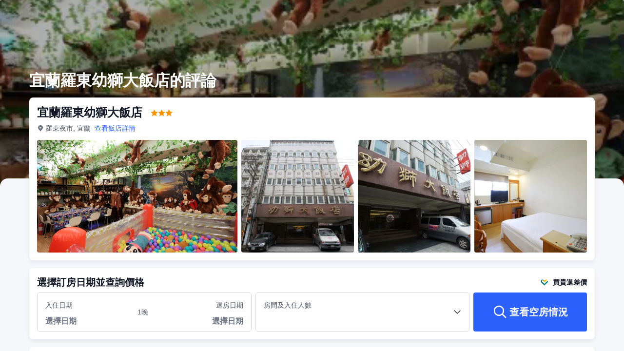

--- FILE ---
content_type: text/html; charset=utf-8
request_url: https://tw.trip.com/hotels/yilan-hotel-detail-1117288/lion-hotel/review.html
body_size: 33209
content:
<!DOCTYPE html><html lang="zh-TW" dir="ltr"><head><meta charSet="utf-8"/><meta name="viewport" content="width=device-width"/><link rel="preload" href="https://file.tripcdn.com/files/8/htl_seo/index_seo-hotel-review_PC_0_0_108_client.js" as="script" crossorigin="anonymous"/><link rel="dns-prefetch" href="//aw-d.tripcdn.com" crossorigin="anonymous"/><link rel="dns-prefetch" href="//ak-d.tripcdn.com" crossorigin="anonymous"/><link rel="dns-prefetch" href="//file.tripcdn.com" crossorigin="anonymous"/><link rel="preconnect" href="//aw-d.tripcdn.com" crossorigin="anonymous"/><link rel="preconnect" href="//ak-d.tripcdn.com" crossorigin="anonymous"/><link rel="preconnect" href="//file.tripcdn.com" crossorigin="anonymous"/><meta http-equiv="x-dns-prefetch-control" content="on"/><meta charSet="UTF-8"/><meta name="viewport" content="width=device-width, initial-scale=1.0"/><meta name="format-detection" content="telephone=no"/><meta name="screen-orientation" content="portrait"/><meta name="apple-mobile-web-app-capable" content="yes"/><link rel="icon" href="//www.trip.com/trip.ico" sizes="any"/><link rel="shortcut icon" href="//www.trip.com/trip.ico" sizes="any"/><meta name="page-id" content="10650137492"/><link rel="canonical" href="https://tw.trip.com/hotels/yilan-hotel-detail-1117288/lion-hotel/review.html"/><link rel="alternate" href="https://www.trip.com/hotels/yilan-hotel-detail-1117288/lion-hotel/review.html" hrefLang="x-default"/><link rel="alternate" href="https://uk.trip.com/hotels/yilan-hotel-detail-1117288/lion-hotel/review.html" hrefLang="en-GB"/><link rel="alternate" href="https://hk.trip.com/hotels/yilan-hotel-detail-1117288/lion-hotel/review.html" hrefLang="zh-Hant-HK"/><link rel="alternate" href="https://kr.trip.com/hotels/yilan-hotel-detail-1117288/lion-hotel/review.html" hrefLang="ko"/><link rel="alternate" href="https://jp.trip.com/hotels/yilan-hotel-detail-1117288/lion-hotel/review.html" hrefLang="ja"/><link rel="alternate" href="https://sg.trip.com/hotels/yilan-hotel-detail-1117288/lion-hotel/review.html" hrefLang="en-SG"/><link rel="alternate" href="https://au.trip.com/hotels/yilan-hotel-detail-1117288/lion-hotel/review.html" hrefLang="en-AU"/><link rel="alternate" href="https://de.trip.com/hotels/yilan-hotel-detail-1117288/lion-hotel/review.html" hrefLang="de"/><link rel="alternate" href="https://fr.trip.com/hotels/yilan-hotel-detail-1117288/lion-hotel/review.html" hrefLang="fr"/><link rel="alternate" href="https://es.trip.com/hotels/yilan-hotel-detail-1117288/lion-hotel/review.html" hrefLang="es"/><link rel="alternate" href="https://it.trip.com/hotels/yilan-hotel-detail-1117288/lion-hotel/review.html" hrefLang="it"/><link rel="alternate" href="https://ru.trip.com/hotels/yilan-hotel-detail-1117288/lion-hotel/review.html" hrefLang="ru"/><link rel="alternate" href="https://th.trip.com/hotels/yilan-hotel-detail-1117288/lion-hotel/review.html" hrefLang="th"/><link rel="alternate" href="https://id.trip.com/hotels/yilan-hotel-detail-1117288/lion-hotel/review.html" hrefLang="id"/><link rel="alternate" href="https://my.trip.com/hotels/yilan-hotel-detail-1117288/lion-hotel/review.html" hrefLang="ms"/><link rel="alternate" href="https://vn.trip.com/hotels/yilan-hotel-detail-1117288/lion-hotel/review.html" hrefLang="vi"/><link rel="alternate" href="https://tr.trip.com/hotels/yilan-hotel-detail-1117288/lion-hotel/review.html" hrefLang="tr"/><link rel="alternate" href="https://tw.trip.com/hotels/yilan-hotel-detail-1117288/lion-hotel/review.html" hrefLang="zh-Hant-TW"/><link rel="alternate" href="https://ca.trip.com/hotels/yilan-hotel-detail-1117288/lion-hotel/review.html" hrefLang="en-CA"/><link rel="alternate" href="https://us.trip.com/hotels/yilan-hotel-detail-1117288/lion-hotel/review.html" hrefLang="en-US"/><link rel="alternate" href="https://in.trip.com/hotels/yilan-hotel-detail-1117288/lion-hotel/review.html" hrefLang="en-IN"/><link rel="alternate" href="https://sa.trip.com/hotels/yilan-hotel-detail-1117288/lion-hotel/review.html" hrefLang="ar-SA"/><link rel="alternate" href="https://dk.trip.com/hotels/yilan-hotel-detail-1117288/lion-hotel/review.html" hrefLang="da"/><link rel="alternate" href="https://fi.trip.com/hotels/yilan-hotel-detail-1117288/lion-hotel/review.html" hrefLang="fi"/><link rel="alternate" href="https://ph.trip.com/hotels/yilan-hotel-detail-1117288/lion-hotel/review.html" hrefLang="en-PH"/><link rel="alternate" href="https://pt.trip.com/hotels/yilan-hotel-detail-1117288/lion-hotel/review.html" hrefLang="pt"/><link rel="alternate" href="https://se.trip.com/hotels/yilan-hotel-detail-1117288/lion-hotel/review.html" hrefLang="sv"/><script type="text/javascript" async="">window['$_bf'] = { loaded: true }
    window.UBT_BIZCONFIG = {
        isLoadFP: false,
        isLoadMarketing: false,
        isLoadRMS: false
    }
    window.hohCargo = {"locale":"zh-TW","site":"TW","currency":"TWD","lang":"tw"} </script><style type="text/css">
        #hoh-page {
            background: #f6f7fa;
        
            .mc-ft, .mc-ft_line {
                background: #f6f7fa;
            }
        }
        </style><title>宜蘭羅東幼獅大飯店的評論-最新0則真實房客評語 | Trip.com</title><meta name="description" content="馬上到 Trip.com 查看宜蘭羅東幼獅大飯店的0 則評論，該住宿高達 7.4 分！了解更多房客對於住宿的真實評價，包含飯店設施、服務、房型等更多資訊。"/><meta name="keywords" content="宜蘭羅東幼獅大飯店 評論"/><meta property="og:title" content="宜蘭羅東幼獅大飯店的評論-最新0則真實房客評語 | Trip.com"/><meta property="og:description" content="馬上到 Trip.com 查看宜蘭羅東幼獅大飯店的0 則評論，該住宿高達 7.4 分！了解更多房客對於住宿的真實評價，包含飯店設施、服務、房型等更多資訊。"/><meta property="og:url" content="tw.trip.com"/><meta property="og:image" content="https://ak-d.tripcdn.com/images/220m190000016b2gyC110.jpg"/><meta property="og:type" content="website"/><script type="text/javascript" src="https://aw-s.tripcdn.com/locale/v3/6002/zh-TW.js?etagc=3c396f9f79e634e2a613ceaeef270e6d" crossorigin="anonymous" async=""></script><link rel="preload" href="https://aw-s.tripcdn.com/ares/api/cc?f=locale%2Fv3%2F6001%2Fzh-TW.js%2C%2Flocale%2Fv3%2F330151%2Fzh-TW.js%2C%2Flocale%2Fv3%2F330153%2Fzh-TW.js%2C%2Flocale%2Fv3%2F100009239%2Fzh-TW.js&amp;etagc=a6535688ddb5e5d8bcf389c467630e69" as="script"/><style type="text/css">
        #hoh-page .pc-header {
            position: absolute;
            top: 0;
            left: 0;
            right: 0;
            z-index: 100;
        }
        </style><script type="application/ld+json">{"@context":"https://schema.org/","@type":"Hotel","description":"◎住過幼獅飯店的都知道： 1. 是羅東鎮內交通部觀光局核定星級觀光飯店。 2. 房間幹凈、舒適、功能齊全有家的感覺。 3. 本飯店提供宜蘭縣最新的旅遊訊息。 4. 本飯店精心設計 \" 蘭陽百景 \" ，發現宜蘭還有這麼多好玩的地方。 5. 有免費接泊專車到車站迎接您的到來。 6. 有免費無線寬頻可以連接全世界。 7. 有免費變速腳踏車可以悠遊宜蘭綠色草原。","image":"https://aw-d.tripcdn.com/images/220m190000016b2gyC110.jpg","name":"宜蘭羅東幼獅大飯店","address":{"postalCode":" ","addressLocality":"中山路三段222號","streetAddress":"","addressRegion":"HMT","addressCountry":"中國","@type":"PostalAddress"},"review":[null],"aggregateRating":{"@type":"AggregateRating","ratingValue":7.4,"ratingCount":0,"bestRating":10,"worstRating":0}}</script><style type="text/css">@keyframes rcToolTipZoomIn{0%{opacity:0;transform:scale(0);transform-origin:50% 50%}to{opacity:1;transform:scale(1);transform-origin:50% 50%}}@keyframes rcToolTipZoomOut{0%{opacity:1;transform:scale(1);transform-origin:50% 50%}to{opacity:0;transform:scale(0);transform-origin:50% 50%}}@keyframes breathe{0%,to{opacity:1}50%{opacity:.3}}@keyframes fadeIn{0%{opacity:0}to{opacity:1}}@keyframes loading{0%,to{background-color:#f7f7f7}50%{background-color:#eee}}@keyframes spin{0%{transform:rotate(0deg)}to{transform:rotate(360deg)}}#__next,.stick-container,.template-container{position:relative}body,html{font-weight:400;height:100%;width:100%}body{-webkit-text-size-adjust:100%;-webkit-tap-highlight-color:transparent;-webkit-font-smoothing:antialiased;-webkit-touch-callout:none;-webkit-overflow-scrolling:touch;overflow-x:hidden;overflow-y:auto}html body{font:12px/1.5 Trip Geom,BlinkMacSystemFont,-apple-system,Roboto,Helvetica,Arial,sans-serif}html[lang=zh-HK] body,html[lang=zh-TW] body{font-family:Trip Geom,Microsoft Jhenghei,PingFang HK,STHeitiTC-Light,tahoma,arial,sans-serif}html[lang=ko-KR] body{font-family:Trip Geom,나눔바른고딕,Nanum Barun Gothic,나눔 고딕,Nanum Gothic,맑은 고딕,Malgun Gothic,돋움,dotum,tahoma,arial,sans-serif}html[lang=ja-JP] body{font-family:Trip Geom,SF Pro JP,Hiragino Kaku Gothic Pro,ヒラギノ角ゴ Pro W3,Meiryo UI,Meiryo,MS PGothic,Helvetica,Osaka,Tahoma,Arial,sans-serif}html[lang=vi-VN] body{font-family:BlinkMacSystemFont,-apple-system,Roboto,Helvetica,Arial,sans-serif}#__next{flex:1 1 auto;height:100%}body,h1,h2,h3,h4,h5,h6,li,p,ul{margin:0}img{border:0}dfn,i{font-style:normal}dfn,em,i{font-weight:400}li,ul{list-style:none;padding:0}input,textarea{outline:0}textarea{overflow:auto;resize:none}button{-webkit-user-select:none}button:focus,input:focus,select:focus,textarea:focus{outline:0}a,a.disabled:hover{cursor:pointer;-webkit-text-decoration:none;text-decoration:none}a.disabled:hover{cursor:default}em{font-style:inherit}.pc-header li.mc-hd__nav-item.mc-hd__fold a.mc-hd__fold-icon,.tcp-modal-con *{box-sizing:content-box}button,input,select,textarea{font-family:inherit}.sticky{position:sticky}.static{position:static}.v7_2_8.c-calendar .c-calendar-month__festival li{position:relative}.bottom--16px{bottom:-16px}[dir=ltr] .left-0px,[dir=rtl] .right-0px{left:0}[dir=ltr] .right-0px,[dir=rtl] .left-0px{right:0}.top-0px{top:0}.top-146px{top:146px}.mb-15px{margin-bottom:15px}[dir=ltr] .mr-17px{margin-right:17px}[dir=rtl] .mr-17px{margin-left:17px}[dir=ltr] .mr-4px{margin-right:4px}[dir=rtl] .mr-4px{margin-left:4px}[dir=ltr] .mr-5px{margin-right:5px}[dir=rtl] .mr-5px{margin-left:5px}.h-184px{height:184px}.h-231px{height:231px}.h-534px{height:534px}.w-100vw{width:100vw}.w-231px{width:231px}.w-411px{width:411px}[dir=ltr] .translate-x--50\%,[dir=rtl] .translate-x--50\%{transform:translateX(var(--un-translate-x)) translateY(var(--un-translate-y)) translateZ(var(--un-translate-z)) rotate(var(--un-rotate)) rotateX(var(--un-rotate-x)) rotateY(var(--un-rotate-y)) rotate(var(--un-rotate-z)) skewX(var(--un-skew-x)) skewY(var(--un-skew-y)) scaleX(var(--un-scale-x)) scaleY(var(--un-scale-y)) scaleZ(var(--un-scale-z))}[dir=ltr] .translate-x--50\%{--un-translate-x:-50%}[dir=rtl] .translate-x--50\%{--un-translate-x:50%}.truncate{overflow:hidden;text-overflow:ellipsis;white-space:nowrap}.b-rd-t-16px{border-top-left-radius:16px;border-top-right-radius:16px}.bg-\[rgba\(0\,0\,0\,\.32\)\]{--un-bg-opacity:.32;background-color:rgba(0,0,0,var(--un-bg-opacity))}.bg-\[rgba\(0\,0\,0\,0\.7\)\]{--un-bg-opacity:0.7;background-color:rgba(0,0,0,var(--un-bg-opacity))}.fill-\#6f7685{--un-fill-opacity:1;fill:rgba(111,118,133,var(--un-fill-opacity))}.fill-\#ff9500,.fill-\#ffffff{--un-fill-opacity:1;fill:rgba(255,149,0,var(--un-fill-opacity))}.fill-\#ffffff{fill:rgba(255,255,255,var(--un-fill-opacity))}.p-x-9px{padding-left:9px;padding-right:9px}.vertical-middle{vertical-align:middle}.blur-4px{--un-blur:blur(4px);filter:var(--un-blur) var(--un-brightness) var(--un-contrast) var(--un-drop-shadow) var(--un-grayscale) var(--un-hue-rotate) var(--un-invert) var(--un-saturate) var(--un-sepia)}.fs-32_38{font-size:32px;line-height:38px}.rc-tooltip.rc-tooltip-zoom-appear,.rc-tooltip.rc-tooltip-zoom-enter{opacity:0}.rc-tooltip.rc-tooltip-zoom-enter,.rc-tooltip.rc-tooltip-zoom-leave{display:block}.rc-tooltip-zoom-appear,.rc-tooltip-zoom-enter,.rc-tooltip-zoom-leave{animation-duration:.3s;animation-fill-mode:both;animation-play-state:paused}.rc-tooltip-zoom-appear,.rc-tooltip-zoom-enter{animation-timing-function:cubic-bezier(.18,.89,.32,1.28);opacity:0}.rc-tooltip-zoom-leave{animation-timing-function:cubic-bezier(.6,-.3,.74,.05)}.rc-tooltip-zoom-appear.rc-tooltip-zoom-appear-active,.rc-tooltip-zoom-enter.rc-tooltip-zoom-enter-active{animation-name:rcToolTipZoomIn;animation-play-state:running}.rc-tooltip-zoom-leave.rc-tooltip-zoom-leave-active{animation-name:rcToolTipZoomOut;animation-play-state:running}.rc-tooltip{background-color:rgba(0,0,0,.05);display:block;font-size:12px;line-height:1.5;opacity:.9;padding:1px;position:absolute;visibility:visible;z-index:1070}.rc-tooltip-hidden{display:none}.rc-tooltip-inner{background-color:#fff;border:1px solid #b1b1b1;border-radius:3px;color:#333;min-height:34px;padding:8px 10px;text-align:left;-webkit-text-decoration:none;text-decoration:none}.rc-tooltip-arrow,.rc-tooltip-arrow-inner{border-color:transparent;border-style:solid;height:0;position:absolute;width:0}.rc-tooltip-placement-top .rc-tooltip-arrow,.rc-tooltip-placement-topLeft .rc-tooltip-arrow,.rc-tooltip-placement-topRight .rc-tooltip-arrow{border-top-color:#b1b1b1;border-width:6px 6px 0;margin-left:-6px;transform:translate(-50%,5px)}.rc-tooltip-placement-top .rc-tooltip-arrow-inner,.rc-tooltip-placement-topLeft .rc-tooltip-arrow-inner,.rc-tooltip-placement-topRight .rc-tooltip-arrow-inner{border-top-color:#fff;border-width:6px 6px 0;bottom:1px;margin-left:-6px}.rc-tooltip-placement-top .rc-tooltip-arrow{left:50%}.rc-tooltip-placement-topLeft .rc-tooltip-arrow{left:15%}.rc-tooltip-placement-topRight .rc-tooltip-arrow{right:15%}.rc-tooltip-placement-right .rc-tooltip-arrow,.rc-tooltip-placement-rightBottom .rc-tooltip-arrow{margin-top:-6px}.rc-tooltip-placement-right .rc-tooltip-arrow,.rc-tooltip-placement-rightBottom .rc-tooltip-arrow,.rc-tooltip-placement-rightTop .rc-tooltip-arrow{border-right-color:#b1b1b1;border-width:6px 6px 6px 0;left:-5px;transform:translateX(calc(-100% + 1px))}.rc-tooltip-placement-right .rc-tooltip-arrow-inner,.rc-tooltip-placement-rightBottom .rc-tooltip-arrow-inner,.rc-tooltip-placement-rightTop .rc-tooltip-arrow-inner{border-right-color:#fff;border-width:6px 6px 6px 0;left:1px;margin-top:-6px}.rc-tooltip-placement-right .rc-tooltip-arrow{top:50%}.rc-tooltip-placement-rightTop .rc-tooltip-arrow{margin-top:0;top:15%}.rc-tooltip-placement-rightBottom .rc-tooltip-arrow{bottom:15%}.rc-tooltip-placement-left .rc-tooltip-arrow,.rc-tooltip-placement-leftBottom .rc-tooltip-arrow{margin-top:-6px}.rc-tooltip-placement-left .rc-tooltip-arrow,.rc-tooltip-placement-leftBottom .rc-tooltip-arrow,.rc-tooltip-placement-leftTop .rc-tooltip-arrow{border-left-color:#b1b1b1;border-width:6px 0 6px 6px;right:-5px;transform:translateX(calc(100% - 1px))}.rc-tooltip-placement-left .rc-tooltip-arrow-inner,.rc-tooltip-placement-leftBottom .rc-tooltip-arrow-inner,.rc-tooltip-placement-leftTop .rc-tooltip-arrow-inner{border-left-color:#fff;border-width:6px 0 6px 6px;margin-top:-6px;right:1px}.rc-tooltip-placement-left .rc-tooltip-arrow{top:50%}.rc-tooltip-placement-leftTop .rc-tooltip-arrow{margin-top:0;top:15%}.rc-tooltip-placement-leftBottom .rc-tooltip-arrow{bottom:15%}.rc-tooltip-placement-bottom .rc-tooltip-arrow,.rc-tooltip-placement-bottomLeft .rc-tooltip-arrow,.rc-tooltip-placement-bottomRight .rc-tooltip-arrow{border-bottom-color:#b1b1b1;border-width:0 6px 6px;margin-left:-6px;transform:translate(-50%,-5px)}.rc-tooltip-placement-bottom .rc-tooltip-arrow-inner,.rc-tooltip-placement-bottomLeft .rc-tooltip-arrow-inner,.rc-tooltip-placement-bottomRight .rc-tooltip-arrow-inner{border-bottom-color:#fff;border-width:0 6px 6px;margin-left:-6px;top:1px}.rc-tooltip-placement-bottom .rc-tooltip-arrow{left:50%}.rc-tooltip-placement-bottomLeft .rc-tooltip-arrow{left:15%}.rc-tooltip-placement-bottomRight .rc-tooltip-arrow{right:15%}.scrollbar-hidden{scrollbar-width:none;-ms-overflow-style:none}.scrollbar-hidden::-webkit-scrollbar{display:none}.button-no-appearance{-webkit-appearance:none;-moz-appearance:none;appearance:none;background-color:transparent;border:0;color:inherit;margin:0;padding:0;text-align:inherit;-webkit-text-decoration:none;text-decoration:none;vertical-align:baseline}.text-ellipsis{overflow:hidden;text-wrap:nowrap;white-space:nowrap;word-break:keep-all}.v7_2_8.c-calendar .c-calendar-icon-dot{background-color:var(--smtcColorTextTertiary,#ff6f00);border-radius:50%;display:inline-block;height:4px;position:absolute;right:50%;top:8px;transform:translateX(50%);width:4px}.v7_2_8.c-calendar .c-calendar-icon-dot.custom{position:static;-webkit-margin-end:8px;margin-right:8px;transform:none}.v7_2_8.c-calendar .c-calendar-month{flex:1 1;-webkit-margin-end:24px;margin-right:24px}.v7_2_8.c-calendar .c-calendar-month.stack-level-2 .c-calendar-month__week td{min-height:64px}.v7_2_8.c-calendar .c-calendar-month:nth-of-type(2){-webkit-margin-end:0;margin-right:0}.v7_2_8.c-calendar .c-calendar-month__title{padding:16px 0 12px}.v7_2_8.c-calendar .c-calendar-month__title h2{color:var(--smtcColorTextPrimary,#0f294d);font-size:var(--smtcFontSizeTitle2,16px);font-weight:var(--coreFontWeightBold,700);letter-spacing:0;line-height:24px;text-align:center}.v7_2_8.c-calendar .c-calendar-month__week-head{color:var(--smtcColorTextPrimary,#0f294d);font-size:var(--smtcFontSizeCaption,12px);font-weight:var(--coreFontWeightRegular,400);line-height:var(--smtcLineHeightCaption,14px);margin-bottom:10px}.v7_2_8.c-calendar .c-calendar-month__week-head tr{display:flex;flex-direction:row;justify-content:space-around;width:100%}.v7_2_8.c-calendar .c-calendar-month__week-head th{flex:1 1;text-align:center}.v7_2_8.c-calendar .c-calendar-month__days{font-size:var(--smtcFontSizeTitle3,14px);margin-bottom:5px}.v7_2_8.c-calendar .c-calendar-month__week{flex-direction:row;list-style:none;margin:0;padding:0;text-align:center;display:flex;justify-content:center}.v7_2_8.c-calendar .c-calendar-month__week td{display:flex;justify-content:center;color:var(--smtcColorTextPrimary,#0f294d);font-size:var(--smtcFontSizeTitle3,14px);height:auto;line-height:var(--smtcLineHeightTitle3,18px);min-height:48px;position:relative;width:48px;box-sizing:border-box;flex-direction:column}.v7_2_8.c-calendar .c-calendar-month__week td[data-focused]{z-index:999}.v7_2_8.c-calendar .c-calendar-month__week td .tipWrapper{display:flex;align-items:center;flex-direction:column;-webkit-box-pack:center;-ms-flex-pack:center;height:100%;justify-content:center;padding:7px 0;width:100%}.v7_2_8.c-calendar .c-calendar-month__week td .day,.v7_2_8.c-calendar .c-calendar-month__week td .price{display:block;display:flex;font-size:var(--smtcFontSizeTitle3,14px);height:16px;line-height:var(--smtcLineHeightTitle3,18px);text-align:center;width:100%;align-items:center;justify-content:center}.v7_2_8.c-calendar .c-calendar-month__week td .day .leftSlot,.v7_2_8.c-calendar .c-calendar-month__week td .price .leftSlot{display:inline-flex;text-align:center;align-items:center;justify-content:center;-webkit-margin-end:2px;margin-right:2px}.v7_2_8.c-calendar .c-calendar-month__week td .slot{display:flex;height:16px;overflow:hidden;text-align:center;width:100%;align-items:center;justify-content:center}.v7_2_8.c-calendar .c-calendar-month__week td .slot.slot-absolute{bottom:3px;left:50%;position:absolute;transform:translateX(-50%)}.v7_2_8.c-calendar .c-calendar-month__week td .day{font-weight:var(--coreFontWeightBold,700)}.v7_2_8.c-calendar .c-calendar-month__week td .price{color:var(--smtcColorTextSecondary,#455873);font-size:var(--smtcFontSizeCaption,12px);max-width:44px;overflow:hidden;text-overflow:ellipsis;white-space:nowrap;align-self:center}.v7_2_8.c-calendar .c-calendar-month__week td.is-allow-hover:hover{cursor:pointer}.v7_2_8.c-calendar .c-calendar-month__week td.is-allow-hover:not(.is-selected):hover{background-color:var(--smtcColorBgBrandTintedHigh,rgba(50,100,255,.08));border-radius:4px}.v7_2_8.c-calendar .c-calendar-month__week td.is-disable{color:var(--smtcColorTextDisabled,#acb4bf);cursor:inherit}.v7_2_8.c-calendar .c-calendar-month__week td.is-disable .price{color:inherit!important}.v7_2_8.c-calendar .c-calendar-month__week td.is-in-range{background-color:var(--smtcColorBgBrandTintedHigh,rgba(50,100,255,.08))}.v7_2_8.c-calendar .c-calendar-month__week td.is-in-range.is-allow-hover:not(.is-selected):hover{background-color:var(--compSearchBoxCalendarHighlight,rgba(50,100,255,.16));border-radius:0}.v7_2_8.c-calendar .c-calendar-month__week td.has-price .c-calendar-icon-dot{transform:translate(50%,-4px)}.v7_2_8.c-calendar .c-calendar-month__week td.has-price .slot.slot-absolute{bottom:9px}.v7_2_8.c-calendar .c-calendar-month__week td.has-bg:not(.is-in-range){padding:1px}.v7_2_8.c-calendar .c-calendar-month__week td.has-bg:not(.is-in-range) .tipWrapper{border-radius:4px}.v7_2_8.c-calendar .c-calendar-month__week td.has-bg:not(.is-in-range) .tipWrapper:hover{background-color:var(--smtcColorBgBrandTintedHigh,rgba(50,100,255,.08))!important}.v7_2_8.c-calendar .c-calendar-month__week td.is-selected,.v7_2_8.c-calendar .c-calendar-month__week td.is-selected .tipWrapper .slot span,.v7_2_8.c-calendar .c-calendar-month__week td.is-selected .tipWrapper .slot svg{color:#fff!important}.v7_2_8.c-calendar .c-calendar-month__week td.is-selected.is-selected-first.in-range{background-color:var(--smtcColorBgBrandTintedHigh,rgba(50,100,255,.08));border-radius:4px 0 0 4px}.v7_2_8.c-calendar .c-calendar-month__week td.is-selected.is-selected-last.in-range{background-color:var(--smtcColorBgBrandTintedHigh,rgba(50,100,255,.08));border-radius:0 4px 4px 0}.v7_2_8.c-calendar .c-calendar-month__week td.is-selected .tipWrapper{background-color:var(--smtcColorBgBrandFilled,#3264ff);border-radius:4px}.v7_2_8.c-calendar .c-calendar-month__week td.is-selected .tipWrapper:hover{background-color:var(--compSearchBoxButtonBgColor,#2953d6)}.v7_2_8.c-calendar .c-calendar-month__week td.is-selected .c-calendar-icon-dot,.v7_2_8.c-calendar .c-calendar-month__week td.is-selected .price .leftSlot .icon{background-color:#fff!important}.v7_2_8.c-calendar .c-calendar-month__week td.is-selected .price,.v7_2_8.c-calendar .c-calendar-month__week td.is-selected .price .leftSlot{color:#fff!important}.v7_2_8.c-calendar .c-calendar-month__week td.disabled-interact{cursor:default!important}.v7_2_8.c-calendar .c-calendar-month__week td.disabled-interact:hover{background-color:initial!important}.v7_2_8.c-calendar .c-calendar-month__week td .lp-loading{animation:breathe 1.6s cubic-bezier(.645,.045,.355,1) infinite;background-color:#f0f2f5;border-radius:4px;height:100%;overflow:hidden;width:100%;align-self:center;line-height:var(--smtcLineHeightTitle3,18px);margin-bottom:3px;margin-top:3px;text-align:center}.v7_2_8.c-calendar .c-calendar-month__festival{list-style:none;-webkit-padding-start:10px;color:#8592a6;font-size:var(--smtcFontSizeCaption,12px);line-height:1.5;margin-bottom:10px;overflow:hidden;padding-left:10px;position:relative}.v7_2_8.c-calendar .c-calendar-month__festival-date,.v7_2_8.c-calendar .c-calendar-month__festival-name{-webkit-margin-end:4px;display:inline-block;margin-right:4px}.v7_2_8.c-calendar .c-calendar-month__festival li:not(:last-of-type){margin-bottom:5px}.v7_2_8.c-calendar .c-calendar-month__festival .c-calendar-icon-dot{left:-9px;top:5px}.c-calender-pop__wrapper.rc-tooltip{opacity:1;padding:0;pointer-events:none}.c-calender-pop__wrapper.rc-tooltip .rc-tooltip-arrow{border-bottom-color:var(--smtcColorTextPrimary,rgba(15,41,77,.9));border-top-color:var(--smtcColorTextPrimary,rgba(15,41,77,.9));margin:0}.c-calender-pop__wrapper.rc-tooltip .rc-tooltip-content .rc-tooltip-inner{background-color:var(--smtcColorTextPrimary,rgba(15,41,77,.9));border:0;border-radius:2px;box-shadow:none;box-sizing:border-box;color:#fff;font-size:var(--smtcFontSizeCaption,12px);line-height:16px;outline:0;padding:8px;width:100%}.c-calender-pop__wrapper.rc-tooltip .rc-tooltip-content .rc-tooltip-inner .day-tip{text-align:center}.c-calender-pop__wrapper.rc-tooltip .rc-tooltip-content .rc-tooltip-inner .day-tip p{margin:0;padding:0}.c-calender-modal{bottom:0;left:0;pointer-events:none;position:absolute;right:0;top:0}.c-calender-modal .content{background:#fff;border-radius:4px;box-shadow:0 12px 24px 0 rgba(15,41,77,.16);color:var(--smtcColorTextPrimary,#0f294d);font-size:var(--smtcFontSizeTitle3,14px);left:50%;min-width:515px;padding:16px;pointer-events:all;position:absolute;top:50%;transform:translate(-50%,-50%)}.c-calendar__with-tabs .c-tab .tablist .c-tab-item,.c-calender-modal .content,.c-calender-modal .content .badge,.v7_2_8.c-calendar .c-calendar__headerSlot .switch-wrapper>label{display:flex;align-items:center;justify-content:center}.c-calender-modal .content .badge{-webkit-margin-end:9px;margin-right:9px}.c-calender-modal .content .badge svg{font-size:19px}[dir=rtl] .v7_2_8.c-calendar-month__festival-icon-dot{right:-7px}.c-calendar__with-tabs{background:#fff;border:1px solid #dadfe6;border-radius:4px;box-shadow:0 8px 16px 0 rgba(15,41,77,.12);box-sizing:border-box;width:736px}.c-calendar__with-tabs.invisible{display:none}.c-calendar__with-tabs .c-tab,.c-calendar__with-tabs .c-tab .tablist .c-tab-item.active:after{width:100%}.c-calendar__with-tabs .c-tab .tablist{border-bottom:1px solid #dadfe6;height:54px;padding:0 16px;flex-direction:row;-webkit-box-pack:start;-ms-flex-pack:start;gap:24px;justify-content:flex-start;-webkit-user-select:none;-moz-user-select:none;user-select:none;display:flex;align-items:center;box-sizing:border-box}.c-calendar__with-tabs .c-tab .tablist .c-tab-item{box-sizing:border-box;cursor:pointer;text-align:center;width:100px;-webkit-box-pack:center;-ms-flex-pack:center;color:#0f294d;font-size:16px;font-weight:400;height:100%;letter-spacing:0;line-height:22px;position:relative;transition:all .2s ease-in-out}.c-calendar__with-tabs .c-tab .tablist .c-tab-item:after{background-color:#3364ff;bottom:0;content:"";display:block;height:4px;left:0;position:absolute;right:0;transition:width .1s,width 0s .1s;width:0}.c-calendar__with-tabs .c-tab .tablist .c-tab-item.active{font-weight:700}.c-calendar__with-tabs .c-tab .tablist .c-tab-item:hover:after{transition:width .1s;width:100%}.c-calendar__with-tabs .c-tab .content-holder .tabpanel,.v7_2_8.c-calendar .c-calendar__headerSlot .switch-wrapper>label #cal-switch{display:none}.c-calendar__with-tabs .c-tab .content-holder .tabpanel.active{display:block}.c-calendar__with-tabs .c-calendar{border:0!important;border-radius:0!important;box-shadow:none!important;box-sizing:border-box!important;outline:0!important;width:734px!important}.c-calendar__with-tabs .c-action{display:flex;padding:8px 16px 16px;width:100%;align-items:center;-webkit-box-pack:end;-ms-flex-pack:end;box-sizing:border-box;justify-content:flex-end;margin-top:-15px}.c-calendar__with-tabs .c-action button{min-width:160px}.v7_2_8.c-calendar .festival-selector-wrapper{background:var(--smtcColorBgSurface,#fff);height:100%;overflow:hidden;position:relative;-webkit-user-select:none;-moz-user-select:none;user-select:none;width:100%}.v7_2_8.c-calendar .festival-selector-wrapper .festival-selector{display:flex;background-color:var(--smtcColorBgSurface,#fff);box-sizing:border-box;flex-direction:row;flex-wrap:nowrap;gap:8px;padding-bottom:16px;padding-top:16px;scrollbar-width:none;transition:transform .2s ease-in-out;-ms-overflow-style:none}.v7_2_8.c-calendar .festival-selector-wrapper .festival-selector::-webkit-scrollbar{display:none}.v7_2_8.c-calendar .festival-selector-wrapper .festival-selector .festival-item{display:flex;background-color:var(--smtcColorBgDisabledTinted,#f6f7fa);border:1px solid var(--smtcColorBgDisabledTinted,#f6f7fa);border-radius:4px;box-sizing:border-box;cursor:pointer;flex-direction:column;font-size:14px;font-weight:400;gap:4px;line-height:18px;max-width:487.08px;padding:7px 16px;transition:all .1s ease}.v7_2_8.c-calendar .festival-selector-wrapper .festival-selector .festival-item.active,.v7_2_8.c-calendar .festival-selector-wrapper .festival-selector .festival-item:hover{background-color:var(--smtcColorBgBrandTintedLow,#f1f5ff);border-color:var(--smtcColorTextBrand,#2c61fe);color:var(--smtcColorTextBrand,#2c61fe)}.v7_2_8.c-calendar .festival-selector-wrapper .festival-selector .festival-item .festival-item-date,.v7_2_8.c-calendar .festival-selector-wrapper .festival-selector .festival-item .festival-item-label{margin:0;overflow:hidden;text-overflow:ellipsis;text-wrap:nowrap;white-space:nowrap;word-break:keep-all}.v7_2_8.c-calendar .festival-selector-wrapper .nav{align-items:center;-webkit-box-pack:center;-ms-flex-pack:center;background-color:var(--smtcColorBgSurface,#fff);bottom:16px;box-sizing:border-box;color:var(--smtcColorTextPrimary,#0f294d);cursor:pointer;display:none;justify-content:center;position:absolute;top:16px;width:48px;z-index:999}.v7_2_8.c-calendar .festival-selector-wrapper .nav.visible{display:flex}.v7_2_8.c-calendar .festival-selector-wrapper .nav:hover{color:var(--smtcColorTextBrand,#2c61fe)}.v7_2_8.c-calendar .festival-selector-wrapper .nav.nav-prev{left:0;-webkit-border-end:4px solid transparent;background-clip:content-box;border-right:4px solid transparent}.v7_2_8.c-calendar .festival-selector-wrapper .nav.nav-prev .prev-fest{transform:scaleX(-1)}.v7_2_8.c-calendar .festival-selector-wrapper .nav.nav-next{right:0}.v7_2_8.c-calendar .festival-selector-wrapper .nav button{-webkit-appearance:none;-moz-appearance:none;appearance:none;background-color:transparent;border:0;color:inherit;cursor:pointer;display:flex;margin:0;text-align:inherit;-webkit-text-decoration:none;text-decoration:none;vertical-align:baseline;align-items:center;-webkit-box-pack:center;-ms-flex-pack:center;border-radius:4px;justify-content:center;padding:8px}.v7_2_8.c-calendar .festival-selector-wrapper .shadow-mask{display:none;height:71px;pointer-events:none;position:absolute;right:38px;top:50%;transform:translateY(-50%);width:20px;z-index:998}.v7_2_8.c-calendar .festival-selector-wrapper .shadow-mask.visible{display:block}[dir=rtl] .v7_2_8.c-calendar .festival-selector-wrapper .nav.nav-prev{left:auto;right:0}[dir=rtl] .v7_2_8.c-calendar .festival-selector-wrapper .nav.nav-prev .prev-fest{transform:none}[dir=rtl] .v7_2_8.c-calendar .festival-selector-wrapper .nav.nav-next{left:0;right:auto}[dir=rtl] .v7_2_8.c-calendar .festival-selector-wrapper .nav.nav-next .next-fest{transform:scaleX(-1)}[dir=rtl] .v7_2_8.c-calendar .festival-selector-wrapper .shadow-mask{left:38px;right:auto}.v7_2_8.c-calendar{background:var(--smtcColorBgSurface,#fff);border:1px solid #dadfe6;border-radius:4px;box-shadow:0 12px 24px 0 rgba(15,41,77,.12);box-sizing:border-box;padding:0 16px;position:relative;width:738px}.v7_2_8.c-calendar .c-calendar__header .quick-select-header{background:rgba(50,100,255,.08);display:flex;align-items:center;justify-content:space-between;margin-left:-16px;margin-right:-16px;padding:16px}.v7_2_8.c-calendar .c-calendar__header .quick-select-header .title p{color:var(--smtcColorTextPrimary,#0f294d);display:-webkit-box;font-size:18px;font-weight:700;-webkit-line-clamp:2;line-height:24px;overflow:hidden;text-overflow:ellipsis;-webkit-box-orient:vertical;margin:0}.v7_2_8.c-calendar .c-calendar__header .quick-select-header .selectors{display:flex;align-items:center;justify-content:flex-end;max-width:80%}.v7_2_8.c-calendar .c-calendar__header .quick-select-header .selectors .selector{background:#fff;border:1px solid #dadfe6;border-radius:4px;color:#0f294d;cursor:pointer;font-size:14px;font-weight:500;letter-spacing:0;line-height:18px;margin-left:8px;padding:8px 16px;white-space:nowrap}.v7_2_8.c-calendar .c-calendar__header .quick-select-header .selectors .selector.active,.v7_2_8.c-calendar .c-calendar__header .quick-select-header .selectors .selector:hover{background:#0f294d;color:#fff}.v7_2_8.c-calendar .c-calendar__headerSlot{border-bottom:1px solid #dadfe6;padding-bottom:16px;padding-top:16px}.v7_2_8.c-calendar .c-calendar__headerSlot .lp-slot{display:flex;height:100%;width:100%;align-items:center;justify-content:space-between}.v7_2_8.c-calendar .c-calendar__headerSlot .lp-slot .leading{color:#0f294e;font-size:16px;font-weight:700;letter-spacing:0}.v7_2_8.c-calendar .c-calendar__headerSlot .lp-slot .switch-wrapper>label span{color:#0f294d;font-size:16px;font-weight:700;height:22px;line-height:22px}.v7_2_8.c-calendar .c-calendar__headerSlot .switch-wrapper{display:inline-block;max-width:50%}.v7_2_8.c-calendar .c-calendar__headerSlot .switch-wrapper>label span{-webkit-margin-end:8px;color:#0f294e;font-size:14px;font-weight:700;letter-spacing:0;margin-right:8px;max-width:100%;overflow:hidden;text-overflow:ellipsis;white-space:nowrap}.v7_2_8.c-calendar.is-single{padding:0 8px;width:369px}.v7_2_8.c-calendar.is-single .c-calendar-month{-webkit-margin-end:0;margin-right:0}.v7_2_8.c-calendar.is-single .c-calendar__footer{flex-direction:column;align-items:flex-start}.v7_2_8.c-calendar.is-single .c-calendar__fest,.v7_2_8.c-calendar.is-single .c-calendar__msg{text-align:left;width:auto}.v7_2_8.c-calendar.is-single .c-calendar__desc-line{justify-content:flex-start}.v7_2_8.c-calendar .c-calendar-icon-next-mon.custom-icon svg,.v7_2_8.c-calendar .c-calendar-icon-prev-mon.custom-icon svg,.v7_2_8.c-calendar.is-hide{display:none}.v7_2_8.c-calendar .c-calendar__body{display:flex;position:relative;flex-direction:row;align-items:flex-start;padding-bottom:10px}.v7_2_8.c-calendar .c-calendar__footer{display:flex;font-size:var(--smtcFontSizeCaption,12px);line-height:var(--smtcLineHeightCaption,18px);padding:15px 0;text-align:center;align-items:flex-end;color:var(--smtcColorTextTertiary,#455873);font-weight:var(--coreFontWeightRegular,400)}.v7_2_8.c-calendar .c-calendar__fest{display:flex;text-align:left;width:50%;align-items:flex-start;flex-direction:column;justify-content:flex-end}.v7_2_8.c-calendar .c-calendar__fest .fest-left{display:flex;align-items:center}.v7_2_8.c-calendar .c-calendar__msg{flex:1 1;text-align:right}.v7_2_8.c-calendar .c-calendar__desc-line{display:flex;justify-content:flex-end;white-space:pre}.v7_2_8.c-calendar .c-calendar__desc-nights{-webkit-margin-start:6px;font-weight:700;margin-left:6px}.v7_2_8.c-calendar .c-calendar__message{color:var(--smtcColorTextPrimary,#0f294d);font-size:14px;line-height:18px;margin-bottom:4px}.v7_2_8.c-calendar .c-calendar__message.is-error{color:#ee3b28}.v7_2_8.c-calendar .c-calendar-icon-next-mon,.v7_2_8.c-calendar .c-calendar-icon-prev-mon{color:var(--smtcColorTextPrimary,#0f294d);cursor:pointer;display:flex;font-size:16px;font-style:normal;font-weight:400;position:absolute;top:18px;align-items:center;justify-content:center}.v7_2_8.c-calendar .c-calendar-icon-next-mon:hover,.v7_2_8.c-calendar .c-calendar-icon-prev-mon:hover{color:var(--smtcColorTextBrand,#3264ff)}.v7_2_8.c-calendar .c-calendar-icon-next-mon.is-disable,.v7_2_8.c-calendar .c-calendar-icon-prev-mon.is-disable{color:var(--smtcColorBorderDisabled,#ced2d9)}.v7_2_8.c-calendar .c-calendar-icon-prev-mon{left:16px}.v7_2_8.c-calendar .c-calendar-icon-prev-mon svg,[dir=rtl] .v7_2_8.c-calendar .c-calendar-icon-next-mon:before,[dir=rtl] .v7_2_8.c-calendar .c-calendar-icon-prev-mon:before{transform:rotate(180deg)}.v7_2_8.c-calendar .c-calendar-icon-next-mon{right:16px}.v7_2_8.c-calendar .c-fuzzy-sels{display:flex;margin:2px 0-3px;width:100%;align-items:center;-webkit-box-pack:start;-ms-flex-pack:start;gap:8px;justify-content:flex-start}.v7_2_8.c-calendar .c-fuzzy-sels .sels-item{background:#f5f7fa;border:1px solid #f5f7fa;color:#0f294d}.v7_2_8.c-calendar .c-fuzzy-sels .sels-item.active,.v7_2_8.c-calendar .c-fuzzy-sels .sels-item:hover{background:rgba(50,100,255,.08)!important;border-color:#3264ff;color:#3264ff}.v7_2_8.c-calendar .sr-only{height:1px;margin:-1px;overflow:hidden;padding:0;position:absolute;width:1px;clip:rect(0,0,0,0);background-color:transparent;border:0}[dir=rtl] .v7_2_8.c-calendar .c-calendar-icon-prev-mon{left:auto;right:16px}[dir=rtl] .v7_2_8.c-calendar .c-calendar-icon-prev-mon svg{transform:none}[dir=rtl] .v7_2_8.c-calendar .c-calendar-icon-next-mon{left:16px;right:auto}[dir=rtl] .v7_2_8.c-calendar .c-calendar-icon-next-mon svg{transform:rotate(180deg)}[dir=rtl] .v7_2_8.c-calendar .c-calendar__footer .c-calendar__desc,[dir=rtl] .v7_2_8.c-calendar .c-calendar__footer .c-calendar__message{text-align:left}.pointer-events-none{pointer-events:none}[dir=ltr] .left--16px{left:-16px}[dir=rtl] .left--16px{right:-16px}[dir=ltr] .right-16px{right:16px}[dir=rtl] .right-16px{left:16px}.top--25px{top:-25px}.after\:bottom--15px::after{bottom:-15px}.after\:bottom-4px::after{bottom:4px}[dir=ltr] .after\:left-20px::after{left:20px}[dir=rtl] .after\:left-20px::after{right:20px}[dir=ltr] .after\:left-4px::after{left:4px}[dir=ltr] .after\:right-4px::after,[dir=rtl] .after\:left-4px::after{right:4px}[dir=rtl] .after\:right-4px::after{left:4px}.after\:top-4px::after{top:4px}.z-10{z-index:10}.z-999{z-index:999}.mb-10px{margin-bottom:10px}[dir=ltr] .ml-4px{margin-left:4px}[dir=rtl] .ml-4px{margin-right:4px}[dir=ltr] .mr-20px{margin-right:20px}[dir=rtl] .mr-20px{margin-left:20px}.mt-\[-8px\]{margin-top:-8px}.mt-2px{margin-top:2px}.mt-4px{margin-top:4px}.mt-8px{margin-top:8px}.box-border{box-sizing:border-box}.h-0{height:0}.h-24{height:6rem}.h-24px{height:24px}.h-28px{height:28px}.h-30px{height:30px}.h-68px{height:68px}.max-h-400px{max-height:400px}.max-w-1128px{max-width:1128px}.max-w-171px{max-width:171px}.max-w-300px{max-width:300px}.max-w-624px{max-width:624px}.min-h-18px{min-height:18px}.min-w-280px{min-width:280px}.min-w-40px{min-width:40px}.w-\[100\%\],.w-full{width:100%}.w-0{width:0}.w-144px{width:144px}.w-165px{width:165px}.w-230px{width:230px}.w-234px{width:234px}.w-24{width:6rem}.w-289px{width:289px}.w-30px{width:30px}.w-400px{width:400px}.w-624px{width:624px}.w-84px{width:84px}.w-8px{width:8px}.flex-grow-1{flex-grow:1}.transform-translate-y--50\%{--un-translate-y:-50%;transform:translateX(var(--un-translate-x)) translateY(var(--un-translate-y)) translateZ(var(--un-translate-z)) rotate(var(--un-rotate)) rotateX(var(--un-rotate-x)) rotateY(var(--un-rotate-y)) rotate(var(--un-rotate-z)) skewX(var(--un-skew-x)) skewY(var(--un-skew-y)) scaleX(var(--un-scale-x)) scaleY(var(--un-scale-y)) scaleZ(var(--un-scale-z))}.select-none{-webkit-user-select:none;-moz-user-select:none;user-select:none}.flex-justify-items-center{justify-items:center}.border-1px{border-width:1px}.after\:border-width-8px::after{border-width:8px}.b-\#ddd,.border-\#d4d7de,.border-\#ddd{--un-border-opacity:1;border-color:rgba(221,221,221,var(--un-border-opacity))}.border-\#d4d7de{border-color:rgba(212,215,222,var(--un-border-opacity))}.after\:border-color-transparent::after{border-color:transparent}.after\:b-t-color-\#121826::after{--un-border-opacity:1;--un-border-top-opacity:var(--un-border-opacity);border-top-color:rgba(18,24,38,var(--un-border-top-opacity))}.border-rd-8px{border-radius:8px}.after\:b-rd-4px::after,.border-rd-4px{border-radius:4px}.focus-visible\:b-rd-2px:focus-visible{border-radius:2px}.after\:border-solid::after,.border-solid{border-style:solid}.border-none{border-style:none}.bg-\#ebedf1{--un-bg-opacity:1;background-color:rgba(235,237,241,var(--un-bg-opacity))}.hover\:bg-\#264cc2:hover{--un-bg-opacity:1;background-color:rgba(38,76,194,var(--un-bg-opacity))}.focus-visible\:bg-\#264cc2:focus-visible{--un-bg-opacity:1;background-color:rgba(38,76,194,var(--un-bg-opacity))}.after\:bg-\#eaeffd::after{--un-bg-opacity:1;background-color:rgba(234,239,253,var(--un-bg-opacity))}.fill-\#121826,.fill-\#d4d7de{--un-fill-opacity:1;fill:rgba(18,24,38,var(--un-fill-opacity))}.fill-\#d4d7de{fill:rgba(212,215,222,var(--un-fill-opacity))}.p-12px{padding:12px}.p-8px{padding:8px}.px-14px{padding-left:14px;padding-right:14px}.px-16px{padding-left:16px;padding-right:16px}.py-11px{padding-bottom:11px;padding-top:11px}.py-12px{padding-bottom:12px;padding-top:12px}.py-16px{padding-bottom:16px;padding-top:16px}.pb-20px{padding-bottom:20px}[dir=ltr] .pl-12px{padding-left:12px}[dir=rtl] .pl-12px{padding-right:12px}[dir=ltr] .pl-24px{padding-left:24px}[dir=rtl] .pl-24px{padding-right:24px}[dir=ltr] .pr-12px{padding-right:12px}[dir=rtl] .pr-12px{padding-left:12px}.pt-12px{padding-top:12px}[dir=ltr] .text-right{text-align:right}[dir=rtl] .text-right{text-align:left}.font-size-20px{font-size:20px}.line-height-24px{line-height:24px}.line-height-26px{line-height:26px}.line-height-30px{line-height:30px}.color-\#2c61fe,.color-\#333{--un-text-opacity:1;color:rgba(44,97,254,var(--un-text-opacity))}.color-\#333{color:rgba(51,51,51,var(--un-text-opacity))}.color-\#6b8299,.color-\#6f7685{--un-text-opacity:1;color:rgba(107,130,153,var(--un-text-opacity))}.color-\#6f7685{color:rgba(111,118,133,var(--un-text-opacity))}.color-\#d02c2a,.color-\#fff{--un-text-opacity:1;color:rgba(208,44,42,var(--un-text-opacity))}.color-\#fff{color:rgba(255,255,255,var(--un-text-opacity))}.tab{-moz-tab-size:4;-o-tab-size:4;tab-size:4}.op-0{opacity:0}.shadow,.shadow-\[0_0_0_2px_\#fff\,0_0_0_4px_\#1733c5\]{box-shadow:var(--un-ring-offset-shadow),var(--un-ring-shadow),var(--un-shadow)}.shadow{--un-shadow:var(--un-shadow-inset) 0 1px 3px 0 var(--un-shadow-color, rgba(0,0,0,0.1)),var(--un-shadow-inset) 0 1px 2px -1px var(--un-shadow-color, rgba(0,0,0,0.1))}.shadow-\[0_0_0_2px_\#fff\,0_0_0_4px_\#1733c5\]{--un-shadow:0 0 0 2px #fff,0 0 0 4px #1733c5}.focus-visible\:shadow-\[0_0_0_2px_\#fff\,0_0_0_4px_\#1733c5\]:focus-visible{--un-shadow:0 0 0 2px #fff,0 0 0 4px #1733c5;box-shadow:var(--un-ring-offset-shadow),var(--un-ring-shadow),var(--un-shadow)}.outline-none{outline:2px solid transparent;outline-offset:2px}.transition-transform{transition-duration:150ms;transition-property:transform;transition-timing-function:cubic-bezier(.4,0,.2,1)}.duration-0\.3s{transition-duration:.3s}.shadow-8_16-down{box-shadow:0 8px 16px 0 rgba(15,41,77,.12)}.m-0{margin:0}.shadow{box-shadow:0 8px 20px 0 rgba(15,41,77,.12)}.input-cell{border:1px solid #d4d7de;border-radius:4px;cursor:pointer;font-size:14px;position:relative}[dir=ltr] .input-cell{margin-right:8px}[dir=rtl] .input-cell{margin-left:8px}.input-cell,label{color:#4f5563;line-height:18px}.input{background-color:transparent;border:0;border-bottom:2px solid transparent;color:#121826;cursor:pointer;font-size:16px;font-weight:700;padding:0}.input::-moz-placeholder{color:#6f7685;opacity:1}.input::placeholder{color:#6f7685;opacity:1}#checkInInput.input:focus,#checkOutInput.input:focus,#destinationInput.input:focus,#roomGuestInput.input:focus{border:0}.input:focus,.input:hover{border-bottom-color:#2c61fe}.pop-scroll::-webkit-scrollbar{width:4px}.pop-scroll::-webkit-scrollbar-thumb{background-color:#b6bec9;border-radius:0}.pop-scroll::-webkit-scrollbar-track{margin:6px 0}.destination-layer{padding:0}.destination-layer .scroll{box-sizing:border-box;margin:0;padding:0}.search-item{color:#333;font-size:14px;padding:0 8px}.destination-title{background:#f7f7fb;color:#666;font-weight:700;height:32px;line-height:32px}[dir=ltr] .destination-title{padding-left:8px}[dir=rtl] .destination-title{padding-right:8px}.recent-search li{align-items:center;display:flex;justify-content:space-between;line-height:24px;padding:8px 17px}.hot-item div:hover,.recent-search li:hover,.search-cell:hover{background:#f1f5ff;cursor:pointer}.recent-search li span{color:#999;font-size:12px}.hot-item{align-items:flex-start;display:flex;flex-wrap:wrap;padding:8px}.hot-item div{align-items:center;box-sizing:border-box;cursor:pointer;display:flex;overflow:hidden;padding:10px 16px;width:20%}.bottom-0{bottom:0}[dir=ltr] .before\:left-0::before,[dir=ltr] .left-0,[dir=rtl] .right-0{left:0}[dir=ltr] .before\:right-0::before,[dir=ltr] .right-0,[dir=rtl] .before\:left-0::before,[dir=rtl] .left-0{right:0}[dir=ltr] .left-8px{left:8px}[dir=rtl] .left-8px{right:8px}[dir=ltr] .left-96px{left:96px}[dir=rtl] .left-96px{right:96px}[dir=ltr] .right-20px{right:20px}[dir=rtl] .right-20px{left:20px}[dir=ltr] .right-40px{right:40px}[dir=rtl] .right-40px{left:40px}.top-0{top:0}.top-24px{top:24px}.top-56px{top:56px}.top-8px{top:8px}.col-span-8{grid-column:span 8/span 8}.h-80px{height:80px}.h-96px{height:96px}.w-80px{width:80px}.b-rd-8px{border-radius:8px}.bg-black\:50{background-color:rgba(0,0,0,.5)}.hover\:bg-black\:60:hover{background-color:rgba(0,0,0,.6)}.fill-\#fff{--un-fill-opacity:1;fill:rgba(255,255,255,var(--un-fill-opacity))}.c-transparent{color:transparent}.grid-cols-24{grid-template-columns:repeat(24,minmax(0,1fr))}.mb-8px{margin-bottom:8px}[dir=ltr] .ml-7px{margin-left:7px}[dir=rtl] .ml-7px{margin-right:7px}.h-17px{height:17px}.w-21px{width:21px}.justify-center{justify-content:center}.border-rd-\[8px_8px_8px_8px\]{border-radius:8px 8px 8px 8px}.text-20px{font-size:20px}.lh-18px{line-height:18px}.lh-26px{line-height:26px}.shadow-\[0px_4px_8px_0px_rgba\(15\,41\,77\,0\.08\)\]{--un-shadow:0px 4px 8px 0px var(--un-shadow-color, rgba(15,41,77,0.08));box-shadow:var(--un-ring-offset-shadow),var(--un-ring-shadow),var(--un-shadow)}.input-cell{height:80px!important;max-height:80px!important;padding:16px 16px 14px!important;width:442px!important}.input{line-height:40px!important}.before\:absolute::before{position:absolute}.after\:relative::after{position:relative}.top-100\%{top:100%}.before\:bottom-0::before{bottom:0}[dir=rtl] .before\:right-0::before{left:0}.before\:top-0::before{top:0}.before\:m-auto::before{margin:auto}[dir=ltr] .m-l-5px,[dir=ltr] .ml-5px{margin-left:5px}[dir=rtl] .m-l-5px,[dir=rtl] .ml-5px{margin-right:5px}.\[\&\>div\:nth-child\(3\)\]\:hover\:block:hover>div:nth-child(3),.after\:block::after,.block{display:block}.h-10px{height:10px}.min-w-768px{min-width:768px}.w-10px{width:10px}.before\:h-0::before{height:0}.before\:w-0::before{width:0}.after\:h-10px::after{height:10px}.after\:w-10px::after{width:10px}.after\:shrink-0::after,.shrink-0{flex-shrink:0}.\[\&\>i\:\:before\]\:hover\:rotate-180:hover>i::before{--un-rotate-x:0;--un-rotate-y:0;--un-rotate-z:0;--un-rotate:180deg;transform:translateX(var(--un-translate-x)) translateY(var(--un-translate-y)) translateZ(var(--un-translate-z)) rotate(var(--un-rotate)) rotateX(var(--un-rotate-x)) rotateY(var(--un-rotate-y)) rotate(var(--un-rotate-z)) skewX(var(--un-skew-x)) skewY(var(--un-skew-y)) scaleX(var(--un-scale-x)) scaleY(var(--un-scale-y)) scaleZ(var(--un-scale-z))}.items-center{align-items:center}.gap-5px{gap:5px}[dir=ltr] .before\:b-l-7px::before{border-left-width:7px}[dir=ltr] .before\:b-r-7px::before,[dir=rtl] .before\:b-l-7px::before{border-right-width:7px}[dir=rtl] .before\:b-r-7px::before{border-left-width:7px}.before\:b-t-7px::before{border-top-width:7px}[dir=ltr] .before\:b-l-transparent::before{border-left-color:transparent}[dir=ltr] .before\:b-r-transparent::before,[dir=rtl] .before\:b-l-transparent::before{border-right-color:transparent}[dir=rtl] .before\:b-r-transparent::before{border-left-color:transparent}.before\:b-t-\#2c61fe::before{--un-border-opacity:1;--un-border-top-opacity:var(--un-border-opacity);border-top-color:rgba(44,97,254,var(--un-border-top-opacity))}[dir=ltr] .before\:b-l-solid::before{border-left-style:solid}[dir=ltr] .before\:b-r-solid::before,[dir=rtl] .before\:b-l-solid::before{border-right-style:solid}[dir=rtl] .before\:b-r-solid::before{border-left-style:solid}.before\:b-t-solid::before{border-top-style:solid}.bg-\[\#fff\]{--un-bg-opacity:1;background-color:rgba(255,255,255,var(--un-bg-opacity))}.hover\:bg-\[\#64a6ff\]:hover{--un-bg-opacity:1;background-color:rgba(100,166,255,var(--un-bg-opacity))}.p-10px{padding:10px}.v-middle{vertical-align:middle}.text-14px{font-size:14px}.tracking-0px{letter-spacing:0}.text-\[\#121826\],.text-\[\#2c61fe\]{--un-text-opacity:1;color:rgba(18,24,38,var(--un-text-opacity))}.text-\[\#2c61fe\]{color:rgba(44,97,254,var(--un-text-opacity))}.hover\:text-\[\#fff\]:hover{--un-text-opacity:1;color:rgba(255,255,255,var(--un-text-opacity))}.hover\:decoration-underline:hover{text-decoration-line:underline}.hover\:decoration-none:hover{-webkit-text-decoration:none;text-decoration:none}.before\:transition-all::before{transition-duration:150ms;transition-property:all;transition-timing-function:cubic-bezier(.4,0,.2,1)}.before\:transition-duration-0\.3s::before{transition-duration:.3s}.before\:transition-ease::before{transition-timing-function:cubic-bezier(.4,0,.2,1)}.before\:content-empty::before{content:""}.mt-0{margin-top:0}.grid{display:grid}.grid-cols-3{grid-template-columns:repeat(3,minmax(0,1fr))}.mx-auto{margin-left:auto;margin-right:auto}.mb-64px{margin-bottom:64px}.h5{height:1.25rem}.max-h-289px{max-height:289px}.max-w-1160px{max-width:1160px}.max-w-full{max-width:100%}.overflow-x-auto{overflow-x:auto}.text-ellipsis{text-overflow:ellipsis}.whitespace-normal{white-space:normal}.whitespace-nowrap{white-space:nowrap}.b-0{border-width:0}.b-1{border-width:1px}.b-color-\#ebedf1{--un-border-opacity:1;border-color:rgba(235,237,241,var(--un-border-opacity))}.b-solid{border-style:solid}.bg-\#121826,.bg-white{--un-bg-opacity:1;background-color:rgba(18,24,38,var(--un-bg-opacity))}.bg-white{background-color:rgba(255,255,255,var(--un-bg-opacity))}.py-6px{padding-bottom:6px;padding-top:6px}[dir=ltr] .p-r-16px{padding-right:16px}[dir=rtl] .p-r-16px{padding-left:16px}.font-normal{font-weight:400}.color-white,.text-\#121826{--un-text-opacity:1;color:rgba(18,24,38,var(--un-text-opacity))}.color-white{color:rgba(255,255,255,var(--un-text-opacity))}.hover\:color-\#2c61fe:hover{--un-text-opacity:1;color:rgba(44,97,254,var(--un-text-opacity))}.hover\:underline:hover{text-decoration-line:underline}.decoration-none{-webkit-text-decoration:none;text-decoration:none}.rd-4{border-radius:4px}.rd-8{border-radius:8px}.fs-28_34{font-size:28px;line-height:34px}.gap-16{gap:16px}[dir=ltr] .mr-8{margin-right:8px}[dir=rtl] .mr-8{margin-left:8px}.px-16{padding-left:16px;padding-right:16px}.py-8{padding-bottom:8px;padding-top:8px}[dir=ltr] .last\:mr-0:last-child{margin-right:0}[dir=rtl] .last\:mr-0:last-child{margin-left:0}.p-16{padding:16px}.bigAlbumModal-right{margin-bottom:16px;position:relative}.bigAlbumModal{height:100%;overflow:hidden;width:100%}.bigAlbumModal-box{display:flex;height:calc(100% - 40px);width:100%}.bigAlbumModal-left{display:flex;flex-direction:column;height:100%;padding-bottom:24px;position:relative;width:calc(100% - 344px)}.imagePreview{border-radius:8px;height:calc(100% - 104px);position:relative;width:100%}.imagePreview-back{color:#3265ff;cursor:pointer;font-size:14px;font-weight:700;margin-bottom:16px;min-height:28px}.imagePreview-bigImage,.imagePreview-slider{border-radius:8px;height:100%;position:relative;width:100%}.imagePreview-bigImage{overflow:hidden}.imagePreview-bigImage_box{align-items:center;display:flex;height:100%;justify-content:center;position:relative;width:100%}.imagePreview-bigImage-img{border-radius:8px;height:100%;-o-object-fit:contain;object-fit:contain;transition:opacity .2s ease-in-out;width:100%;z-index:1}.image-preview__image--hidden{opacity:0}.imagePreview-maskBox{height:100%;position:absolute;top:0;width:100%;z-index:0}[dir=ltr] .imagePreview-maskBox{left:0}[dir=rtl] .imagePreview-maskBox{right:0}.imagePreview-maskBox_img,.imagePreview-maskBox_shadow{border-radius:8px;height:100%;width:100%}.imagePreview-maskBox_shadow{backdrop-filter:blur(10px);-webkit-backdrop-filter:blur(10px);background-color:rgba(0,0,0,.5);position:absolute;top:0}[dir=ltr] .imagePreview-maskBox_shadow{left:0}[dir=rtl] .imagePreview-maskBox_shadow{right:0}.imagePreview-number{align-items:center;border-radius:8px;bottom:0;color:#fff;display:flex;font-size:14px;font-weight:700;height:60px;justify-content:center;left:0;position:absolute;right:0;z-index:1}[dir=ltr] .imagePreview-number{background-image:linear-gradient(180deg,transparent 0,rgba(15,41,77,.5) 100%)}[dir=rtl] .imagePreview-number{background-image:linear-gradient(-180deg,transparent 0,rgba(15,41,77,.5) 100%)}.imagePreview-arrow{background-color:#fff;border-radius:4px;box-shadow:0 3px 9px 0 rgba(0,53,128,.1);color:#2c61fe;height:48px;position:absolute;text-align:center;top:calc(50% - 16px);width:48px;z-index:1}.imagePreview-arrow svg{fill:#2c61fe;height:22px;position:relative;top:50%;transform:translateY(-50%);width:22px}.imagePreview-arrow:hover{background-color:#2c61fe;color:#fff;cursor:pointer}.imagePreview-arrow:hover svg{fill:#fff}[dir=ltr] .imagePreview-arrow_left{left:24px}[dir=ltr] .imagePreview-arrow_right,[dir=rtl] .imagePreview-arrow_left{right:24px}[dir=rtl] .imagePreview-arrow_right{left:24px}.imagePreview-arrow_hide{display:none}.imagePreview-thumbNail{margin-top:12px}.imagePreview-thumbNail_wrapper{align-items:center;display:flex;flex-direction:row;overflow-x:auto;padding:4px 0;scroll-behavior:smooth;white-space:nowrap}.imagePreview-thumbNail_wrapper::-webkit-scrollbar{background-color:#ebedf1;height:4px;width:2px}.imagePreview-thumbNail_wrapper::-webkit-scrollbar-thumb{background-color:#6f7685;border-radius:4px}.imagePreview-thumbNail_item{cursor:pointer;position:relative}[dir=ltr] .imagePreview-thumbNail_item{margin-right:8px}[dir=rtl] .imagePreview-thumbNail_item{margin-left:8px}.imagePreview-thumbNail_image{border-radius:5px;height:64px;width:64px}.imagePreview-thumbNail_selected{border:2px solid #2c61fe;border-radius:8px;height:72px;width:72px}.imagePreview-thumbNail_all{align-items:center;background-image:url(//pages.trip.com/Hotels/images/thumbNailBack.png);background-size:cover;color:#fff;display:flex;flex-direction:column;height:64px;margin-top:-4px;position:absolute;width:64px;z-index:1}.imagePreview-thumbNail_allBack{font-size:24px;margin-top:2px}.imagePreview-thumbNail_num{font-size:13px;margin-top:2px}.rightSide-bottom{background-color:#fff;bottom:0;padding-top:12px;position:absolute;width:100%}[dir=ltr] .rightSide-bottom{text-align:right}[dir=rtl] .rightSide-bottom{text-align:left}.rightSide-bottom_shadow{height:40px;padding-bottom:12px;position:absolute;top:-52px;width:100%}[dir=ltr] .rightSide-bottom_shadow{background:linear-gradient(-180deg,rgba(255,255,255,0)0,#fff 100%)}[dir=rtl] .rightSide-bottom_shadow{background:linear-gradient(180deg,rgba(255,255,255,0)0,#fff 100%)}.rightSide-bottom_btn{background-color:#2c61fe;border:0;border-radius:4px;color:#fff;cursor:pointer;font-size:20px;font-weight:500;padding:16px 24px}.popup-component-full-mask{align-items:center;animation:fadeIn .5s;background-color:rgba(0,0,0,.64);bottom:0;display:flex;flex-direction:column;height:100%;justify-content:center;left:0;overflow:hidden;position:fixed;right:0;top:0;width:100%}.popup-component-full-mask .popup-container{background-color:#fff;border-radius:8px;height:calc(80vh);max-height:calc(100% - 80px);max-width:calc(100% - 100px);padding:24px 24px 0;position:relative;width:calc(80vw)}.popup-component-full-mask .popup-container>svg{position:absolute;top:22px;fill:#121826;background:#fff;cursor:pointer;height:18px;width:18px}[dir=ltr] .popup-component-full-mask .popup-container>svg{right:25px}[dir=rtl] .popup-component-full-mask .popup-container>svg{left:25px}[dir=ltr] .ratingTag{border-radius:18px 0 16px 18px}[dir=rtl] .ratingTag{border-radius:0 18px 18px 16px}.triangle{border-bottom:16px solid #f6f7fa;border-left:8px solid transparent;border-right:8px solid transparent;height:0;position:absolute;top:-10px;width:0}[dir=ltr] .triangle{left:420px}[dir=rtl] .triangle{right:420px}.commentCard{border-bottom:1px solid #d4d7de}.commentCard.isFinal{border-bottom:none}.fold,.replyFold{-webkit-line-clamp:4;-webkit-box-orient:vertical;display:-webkit-box;overflow:hidden}.replyFold{-webkit-line-clamp:2}.loading{display:flex;flex-direction:column;gap:10px}.loading div{animation:loading 1s infinite;background-color:#ccc;height:20px}.noResultTop{border-bottom:.26667vw solid #d4d7de}.activeTag{background-color:rgba(50,100,255,.1)}.transparent{background-color:rgba(0,0,0,.4)}.pop-style .pop_carousel .picture-gradient{background:linear-gradient(0deg,rgba(15,41,77,.6),rgba(15,41,77,0))!important;height:68px}.pop-style .pop_carousel .left-arrow,.pop-style .pop_carousel .right-arrow{background-color:rgba(15,41,77,.6);border-radius:50%;box-shadow:0 2px 5px 0 rgba(0,53,128,.16);height:64px;width:64px}.pop-style .pop_carousel div>div:first-of-type{height:100vh;position:relative}.pop-style .pop_carousel div>div:first-of-type>div{height:auto}[dir=ltr] .pop-style .pop_carousel .left-arrow{margin-right:24px}[dir=ltr] .pop-style .pop_carousel .right-arrow,[dir=rtl] .pop-style .pop_carousel .left-arrow{margin-left:24px}[dir=rtl] .pop-style .pop_carousel .right-arrow{margin-right:24px}.loader{animation:spin 1s linear infinite}.disableScroll::-webkit-scrollbar{pointer-events:none}.activeTag{background-color:#121826;border:0;color:#fff!important;outline:0}.normalTag{background-color:#f6f7fa}.selected{color:#2c61fe}.selectorBoarder{border-color:#6f7685;border-style:solid;border-width:1px}.selectItem:hover{background:#f1f5ff;color:#121826}*,::after,::before{--un-rotate:0;--un-rotate-x:0;--un-rotate-y:0;--un-rotate-z:0;--un-scale-x:1;--un-scale-y:1;--un-scale-z:1;--un-skew-x:0;--un-skew-y:0;--un-translate-x:0;--un-translate-y:0;--un-translate-z:0;--un-pan-x:;--un-pan-y:;--un-pinch-zoom:;--un-scroll-snap-strictness:proximity;--un-ordinal:;--un-slashed-zero:;--un-numeric-figure:;--un-numeric-spacing:;--un-numeric-fraction:;--un-border-spacing-x:0;--un-border-spacing-y:0;--un-ring-offset-shadow:0 0 rgba(0,0,0,0);--un-ring-shadow:0 0 rgba(0,0,0,0);--un-shadow-inset:;--un-shadow:0 0 rgba(0,0,0,0);--un-ring-inset:;--un-ring-offset-width:0px;--un-ring-offset-color:#fff;--un-ring-width:0px;--un-ring-color:rgba(147,197,253,0.5);--un-blur:;--un-brightness:;--un-contrast:;--un-drop-shadow:;--un-grayscale:;--un-hue-rotate:;--un-invert:;--un-saturate:;--un-sepia:;--un-backdrop-blur:;--un-backdrop-brightness:;--un-backdrop-contrast:;--un-backdrop-grayscale:;--un-backdrop-hue-rotate:;--un-backdrop-invert:;--un-backdrop-opacity:;--un-backdrop-saturate:;--un-backdrop-sepia:}::backdrop{--un-rotate:0;--un-rotate-x:0;--un-rotate-y:0;--un-rotate-z:0;--un-scale-x:1;--un-scale-y:1;--un-scale-z:1;--un-skew-x:0;--un-skew-y:0;--un-translate-x:0;--un-translate-y:0;--un-translate-z:0;--un-pan-x:;--un-pan-y:;--un-pinch-zoom:;--un-scroll-snap-strictness:proximity;--un-ordinal:;--un-slashed-zero:;--un-numeric-figure:;--un-numeric-spacing:;--un-numeric-fraction:;--un-border-spacing-x:0;--un-border-spacing-y:0;--un-ring-offset-shadow:0 0 rgba(0,0,0,0);--un-ring-shadow:0 0 rgba(0,0,0,0);--un-shadow-inset:;--un-shadow:0 0 rgba(0,0,0,0);--un-ring-inset:;--un-ring-offset-width:0px;--un-ring-offset-color:#fff;--un-ring-width:0px;--un-ring-color:rgba(147,197,253,0.5);--un-blur:;--un-brightness:;--un-contrast:;--un-drop-shadow:;--un-grayscale:;--un-hue-rotate:;--un-invert:;--un-saturate:;--un-sepia:;--un-backdrop-blur:;--un-backdrop-brightness:;--un-backdrop-contrast:;--un-backdrop-grayscale:;--un-backdrop-hue-rotate:;--un-backdrop-invert:;--un-backdrop-opacity:;--un-backdrop-saturate:;--un-backdrop-sepia:}*{box-sizing:border-box;-webkit-box-sizing:border-box}.visible{visibility:visible}.absolute,.after\:absolute::after{position:absolute}.fixed{position:fixed}.relative{position:relative}.bottom-0px{bottom:0}.bottom-16px{bottom:16px}.bottom-30px{bottom:30px}[dir=ltr] .left--223px{left:-223px}[dir=rtl] .left--223px{right:-223px}[dir=ltr] .left-24px,[dir=rtl] .right-24px{left:24px}[dir=ltr] .right-24px,[dir=rtl] .left-24px{right:24px}[dir=ltr] .left-50\%{left:50%}[dir=rtl] .left-50\%{right:50%}[dir=ltr] .right-2px{right:2px}[dir=rtl] .right-2px{left:2px}[dir=ltr] .right-8px{right:8px}[dir=rtl] .right-8px{left:8px}.top-10px{top:10px}.top-50\%{top:50%}.after\:bottom--19px::after{bottom:-19px}[dir=ltr] .after\:left-\[calc\(50\%-11px\)\]::after{left:calc(50% - 11px)}[dir=rtl] .after\:left-\[calc\(50\%-11px\)\]::after{right:calc(50% - 11px)}.line-clamp-2{display:-webkit-box;overflow:hidden;-webkit-box-orient:vertical;-webkit-line-clamp:2;line-clamp:2}.z-1{z-index:1}.z-2{z-index:2}[dir=ltr] .float-left,[dir=rtl] .float-right{float:left}[dir=ltr] .float-right,[dir=rtl] .float-left{float:right}[dir=ltr] .m-l-8px,[dir=ltr] .ml-8px,[dir=rtl] .mr-8px{margin-left:8px}[dir=ltr] .mr-8px,[dir=rtl] .m-l-8px,[dir=rtl] .ml-8px{margin-right:8px}.mb-12px{margin-bottom:12px}.mb-16px{margin-bottom:16px}.mb-20px{margin-bottom:20px}.mb-24px{margin-bottom:24px}.mb-2px{margin-bottom:2px}.mb-4px{margin-bottom:4px}[dir=ltr] .ml-12px{margin-left:12px}[dir=rtl] .ml-12px{margin-right:12px}[dir=ltr] .ml-16px,[dir=rtl] .mr-16px{margin-left:16px}[dir=ltr] .mr-16px,[dir=rtl] .ml-16px{margin-right:16px}[dir=ltr] .ml-24px{margin-left:24px}[dir=rtl] .ml-24px{margin-right:24px}[dir=ltr] .ml-50px,[dir=rtl] .mr-50px{margin-left:50px}[dir=ltr] .mr-50px,[dir=rtl] .ml-50px{margin-right:50px}[dir=ltr] .ml-6px{margin-left:6px}[dir=rtl] .ml-6px{margin-right:6px}[dir=ltr] .ml-auto,[dir=rtl] .mr-auto{margin-left:auto}[dir=ltr] .mr-auto,[dir=rtl] .ml-auto{margin-right:auto}[dir=ltr] .mr-\[-1px\]{margin-right:-1px}[dir=rtl] .mr-\[-1px\]{margin-left:-1px}[dir=ltr] .mr-65px{margin-right:65px}[dir=rtl] .mr-65px{margin-left:65px}[dir=ltr] .mr-9px{margin-right:9px}[dir=rtl] .mr-9px{margin-left:9px}.mt-12px{margin-top:12px}.mt-16px{margin-top:16px}.mt-24px{margin-top:24px}.\[\&\>div\]\:hover\:block:hover>div{display:block}.inline-block{display:inline-block}.hidden{display:none}.h-100\%{height:100%}.h-100px{height:100px}.h-12px{height:12px}.h-143px{height:143px}.h-14px{height:14px}.h-15px{height:15px}.h-16px{height:16px}.h-18px{height:18px}.h-200px{height:200px}.h-20px{height:20px}.h-21px{height:21px}.h-22px{height:22px}.h-26px{height:26px}.h-32px{height:32px}.h-36px{height:36px}.h-380px{height:380px}.h-38px{height:38px}.h-40px{height:40px}.h-48px{height:48px}.h-56px{height:56px}.h-70px{height:70px}.h-8px{height:8px}.max-h-420px{max-height:420px}.max-w-140px{max-width:140px}.min-h-180px{min-height:180px}.w-100\%{width:100%}.w-1128px{width:1128px}.w-1136px{width:1136px}.w-1160px{width:1160px}.w-143px{width:143px}.w-14px{width:14px}.w-15px{width:15px}.w-16px{width:16px}.w-18px{width:18px}.w-200px{width:200px}.w-228px{width:228px}.w-22px{width:22px}.w-232px{width:232px}.w-24px{width:24px}.w-278px{width:278px}.w-320px{width:320px}.w-32px{width:32px}.w-360px{width:360px}.w-36px{width:36px}.w-466px{width:466px}.w-48px{width:48px}.w-550px{width:550px}.w-592px{width:592px}.w-74px{width:74px}.w-900px{width:900px}.after\:h-0::after{height:0}.after\:w-0::after{width:0}.flex{display:flex}.flex-center{align-items:center;display:flex;justify-content:center}.flex-1{flex:1 1}.flex-shrink-0{flex-shrink:0}.flex-row{flex-direction:row}.flex-col{flex-direction:column}.flex-wrap{flex-wrap:wrap}.translate-y-\[-50\%\]{--un-translate-y:-50%;transform:translateX(var(--un-translate-x)) translateY(var(--un-translate-y)) translateZ(var(--un-translate-z)) rotate(var(--un-rotate)) rotateX(var(--un-rotate-x)) rotateY(var(--un-rotate-y)) rotate(var(--un-rotate-z)) skewX(var(--un-skew-x)) skewY(var(--un-skew-y)) scaleX(var(--un-scale-x)) scaleY(var(--un-scale-y)) scaleZ(var(--un-scale-z))}.rotate-0,[dir=rtl] .rtl\:rotate-0{--un-rotate-x:0;--un-rotate-y:0;--un-rotate-z:0;--un-rotate:0}.rotate-0,.rotate-180,[dir=rtl] .rtl\:rotate-0,[dir=rtl] .rtl\:rotate-180{transform:translateX(var(--un-translate-x)) translateY(var(--un-translate-y)) translateZ(var(--un-translate-z)) rotate(var(--un-rotate)) rotateX(var(--un-rotate-x)) rotateY(var(--un-rotate-y)) rotate(var(--un-rotate-z)) skewX(var(--un-skew-x)) skewY(var(--un-skew-y)) scaleX(var(--un-scale-x)) scaleY(var(--un-scale-y)) scaleZ(var(--un-scale-z))}.rotate-180,[dir=rtl] .rtl\:rotate-180{--un-rotate-x:0;--un-rotate-y:0;--un-rotate-z:0;--un-rotate:180deg}.transform{transform:translateX(var(--un-translate-x)) translateY(var(--un-translate-y)) translateZ(var(--un-translate-z)) rotate(var(--un-rotate)) rotateX(var(--un-rotate-x)) rotateY(var(--un-rotate-y)) rotate(var(--un-rotate-z)) skewX(var(--un-skew-x)) skewY(var(--un-skew-y)) scaleX(var(--un-scale-x)) scaleY(var(--un-scale-y)) scaleZ(var(--un-scale-z))}.cursor-pointer{cursor:pointer}.flex-justify-between,.justify-between{justify-content:space-between}.flex-gap-8px{gap:8px}.flex-justify-center{justify-content:center}.flex-justify-initial{justify-content:initial}.flex-items-center{align-items:center}.overflow-auto{overflow:auto}.overflow-hidden{overflow:hidden}.overflow-x-hidden{overflow-x:hidden}.overflow-y-auto{overflow-y:auto}.break-words{word-wrap:break-word}.b{border-width:1px}.b-0px{border-width:0}.after\:b-10px::after{border-width:10px}.after\:b-transparent::after{border-color:transparent}.after\:b-t-\#ffffff::after,.b-y-\#6f7685{--un-border-opacity:1;--un-border-top-opacity:var(--un-border-opacity)}.b-y-\#6f7685{border-top-color:rgba(111,118,133,var(--un-border-top-opacity));--un-border-bottom-opacity:var(--un-border-opacity);border-bottom-color:rgba(111,118,133,var(--un-border-bottom-opacity))}.after\:b-t-\#ffffff::after{border-top-color:rgba(255,255,255,var(--un-border-top-opacity))}.b-rd-2px,.rd-2px{border-radius:2px}.b-rd-4px,.rd-4px{border-radius:4px}.rd-50\%{border-radius:50%}.rd-8px{border-radius:8px}.b-rd-b-19px{border-bottom-left-radius:19px;border-bottom-right-radius:19px}[dir=ltr] .rd-l-4px{border-bottom-left-radius:4px;border-top-left-radius:4px}[dir=ltr] .rd-r-4px,[dir=rtl] .rd-l-4px{border-bottom-right-radius:4px;border-top-right-radius:4px}[dir=rtl] .rd-r-4px{border-bottom-left-radius:4px;border-top-left-radius:4px}.rd-t-16px{border-top-left-radius:16px;border-top-right-radius:16px}[dir=ltr] .b-rd-tl-19px{border-top-left-radius:19px}[dir=rtl] .b-rd-tl-19px{border-top-right-radius:19px}[dir=ltr] .b-rd-tr-0px{border-top-right-radius:0}[dir=rtl] .b-rd-tr-0px{border-top-left-radius:0}.after\:b-solid::after{border-style:solid}.bg-\#173cd2{--un-bg-opacity:1;background-color:rgba(23,60,210,var(--un-bg-opacity))}.bg-\#2c61fe,.bg-\#d4d7de,.hover\:bg-\#2c61fe:hover{--un-bg-opacity:1;background-color:rgba(44,97,254,var(--un-bg-opacity))}.bg-\#d4d7de{background-color:rgba(212,215,222,var(--un-bg-opacity))}.bg-\#f6f7fa,.bg-\#fff{--un-bg-opacity:1;background-color:rgba(246,247,250,var(--un-bg-opacity))}.bg-\#fff{background-color:rgba(255,255,255,var(--un-bg-opacity))}.fill-\#2c61fe{--un-fill-opacity:1;fill:rgba(44,97,254,var(--un-fill-opacity))}.\[\&\>svg\]\:hover\:fill-\#fff:hover>svg,.hover\:fill-\#ffffff:hover{--un-fill-opacity:1;fill:rgba(255,255,255,var(--un-fill-opacity))}.object-cover{-o-object-fit:cover;object-fit:cover}.p-16px{padding:16px}.p-1px{padding:1px}.p-24px{padding:24px}.p-x-11px{padding-left:11px;padding-right:11px}.p-x-16px{padding-left:16px;padding-right:16px}.p-x-8px,.px-8px{padding-left:8px;padding-right:8px}.p-y-4px,.py-4px{padding-bottom:4px;padding-top:4px}.px{padding-left:1rem;padding-right:1rem}.p-b-32px{padding-bottom:32px}.p-t-16px{padding-top:16px}.pb-8px{padding-bottom:8px}[dir=ltr] .pl-10px,[dir=rtl] .pr-10px{padding-left:10px}[dir=ltr] .pr-10px,[dir=rtl] .pl-10px{padding-right:10px}[dir=ltr] .pl-16px,[dir=rtl] .pr-16px{padding-left:16px}[dir=ltr] .pr-16px,[dir=rtl] .pl-16px{padding-right:16px}[dir=ltr] .pl-32px{padding-left:32px}[dir=rtl] .pl-32px{padding-right:32px}[dir=ltr] .pl-8px,[dir=rtl] .pr-8px{padding-left:8px}[dir=ltr] .pr-8px,[dir=rtl] .pl-8px{padding-right:8px}[dir=ltr] .pr-5px{padding-right:5px}[dir=rtl] .pr-5px{padding-left:5px}.pt-2px{padding-top:2px}.pt-8px{padding-top:8px}.text-center{text-align:center}.text-nowrap{text-wrap:nowrap}.font-700,.font-bold{font-weight:700}.c-\#121826,.color-\#121826{--un-text-opacity:1;color:rgba(18,24,38,var(--un-text-opacity))}.c-\#173cd2,.c-\#2c61fe{--un-text-opacity:1;color:rgba(23,60,210,var(--un-text-opacity))}.c-\#2c61fe{color:rgba(44,97,254,var(--un-text-opacity))}.c-\#4f5563,.c-\#8598d1{--un-text-opacity:1;color:rgba(79,85,99,var(--un-text-opacity))}.c-\#8598d1{color:rgba(133,152,209,var(--un-text-opacity))}.c-\#8a96a9,.c-\#FFF,.c-\#fff{--un-text-opacity:1;color:rgba(138,150,169,var(--un-text-opacity))}.c-\#FFF,.c-\#fff{color:rgba(255,255,255,var(--un-text-opacity))}.op-50{opacity:.5}.shadow-\[0_8px_20px_0_rgba\(0\,41\,99\,0\.2\)\]{--un-shadow:0 8px 20px 0 var(--un-shadow-color, rgba(0,41,99,0.2));box-shadow:var(--un-ring-offset-shadow),var(--un-ring-shadow),var(--un-shadow)}.drop-shadow{--un-drop-shadow:drop-shadow(0 1px 2px var(--un-drop-shadow-color, rgba(0,0,0,0.1))) drop-shadow(0 1px 1px var(--un-drop-shadow-color, rgba(0,0,0,0.06)));filter:var(--un-blur) var(--un-brightness) var(--un-contrast) var(--un-drop-shadow) var(--un-grayscale) var(--un-hue-rotate) var(--un-invert) var(--un-saturate) var(--un-sepia)}.after\:content-empty::after{content:""}.rd-16{border-radius:16px}.fs-12_16{font-size:12px;line-height:16px}.fs-14_18{font-size:14px;line-height:18px}.fs-14_22,.fs-16_22{font-size:14px;line-height:22px}.fs-16_22{font-size:16px}.fs-18_24{font-size:18px;line-height:24px}.fs-20_26{font-size:20px;line-height:26px}.fs-24_30{font-size:24px;line-height:30px}.shadow-4_8-down{box-shadow:0 4px 8px 0 rgba(15,41,77,.08)}.bg-\#ffffff{background-color:#fff}.c-\#ffffff{color:#fff}
@media screen and (max-width:580px){.v7_2_8.c-calendar .c-calendar-month{width:100%}}
@media screen and (max-width:580px){.v7_2_8.c-calendar{min-width:260px;padding:0 8px;width:auto}}
@media screen and (max-width:580px){.v7_2_8.c-calendar .c-calendar__body{flex-direction:column}}
@media (min-width:768px){.md\:grid-cols-5{grid-template-columns:repeat(5,minmax(0,1fr))}}</style><meta name="next-head-count" content="5"/><noscript data-n-css=""></noscript><script defer="" nomodule="" src="https://file.tripcdn.com/files/8/htl_seo/0_0_21/_next/static/chunks/polyfills-c67a75d1b6f99dc8.js"></script><script src="https://file.tripcdn.com/files/8/htl_seo/0_0_21/_next/static/chunks/webpack-9c3aeec77ab81454.js" defer=""></script><script src="https://file.tripcdn.com/files/8/htl_seo/0_0_21/_next/static/chunks/framework-0c7baedefba6b077.js" defer=""></script><script src="https://file.tripcdn.com/files/8/htl_seo/0_0_21/_next/static/chunks/main-35bb0ba58211a66e.js" defer=""></script><script src="https://file.tripcdn.com/files/8/htl_seo/0_0_21/_next/static/chunks/pages/_app-a017beae8e2d2e00.js" defer=""></script><script src="https://file.tripcdn.com/files/8/htl_seo/0_0_21/_next/static/chunks/275-eb1f7e45f9a2fb7d.js" defer=""></script><script src="https://file.tripcdn.com/files/8/htl_seo/0_0_21/_next/static/chunks/pages/%5B%5B...p%5D%5D-7a58740b45837fb8.js" defer=""></script><script src="https://file.tripcdn.com/files/8/htl_seo/0_0_21/_next/static/k2EutAP0LmowcmWJZCd-J/_buildManifest.js" defer=""></script><script src="https://file.tripcdn.com/files/8/htl_seo/0_0_21/_next/static/k2EutAP0LmowcmWJZCd-J/_ssgManifest.js" defer=""></script></head><body data-domain="ak"><div id="__next"><section class=""><div id="hoh-page"><div class="stick-container"></div><div class="template-container"><div class="w-100% relative mb-16px"><div class="relative"><div class="h-534px w-100vw relative"><img class="h-100% w-100% b-rd-4px blur-4px object-cover" src="https://ak-d.tripcdn.com/images/220m190000016b2gyC110_W_960_274_R5.webp" alt="宜蘭羅東幼獅大飯店"/><div class="absolute top-0px bottom-0px right-0px left-0px bg-[rgba(0,0,0,.32)]"></div></div><div class="w-100% b-rd-t-16px bg-#f6f7fa h-184px absolute bottom--16px"></div></div><div class="absolute top-146px left-50% translate-x--50% w-1160px mb-16px"><h1 class="fs-32_38 font-bold c-#ffffff mb-16px">宜蘭羅東幼獅大飯店的評論</h1><div class="p-16px bg-#ffffff b-rd-8px shadow-4_8-down"><div class="mb-15px"><div class="flex flex-items-center"><h2 class="fs-24_30 c-#121826 mr-17px">宜蘭羅東幼獅大飯店</h2><span class="truncate"><svg viewBox="0 0 32 32" class="fill-#ff9500 w-15px h-15px  vertical-middle"><use xlink:href="#star"></use></svg><svg viewBox="0 0 32 32" class="fill-#ff9500 w-15px h-15px  vertical-middle"><use xlink:href="#star"></use></svg><svg viewBox="0 0 32 32" class="fill-#ff9500 w-15px h-15px  vertical-middle"><use xlink:href="#star"></use></svg></span></div><div class="flex flex-items-center mt-8px"><svg viewBox="0 0 32 32" class="w-14px h-18px fill-#6f7685 mr-4px shrink-0"><use xlink:href="#location_filled"></use></svg><span class="c-#4f5563 fs-14_18 font-normal mr-8px">羅東夜市, 宜蘭</span><a href="/hotels/yilan-hotel-detail-1117288/lion-hotel/" target="_blank" rel="noopener noreferrer" class="fs-14_18 cursor-pointer hover:underline vertical-middle c-#2c61fe z-2 relative">查看飯店詳情</a></div></div><div class="flex"><div class="w-411px h-231px"><img class="h-100% w-100% b-rd-4px object-cover" src="https://ak-d.tripcdn.com/images/220m190000016b2gyC110_W_960_540_R5.webp" alt="宜蘭羅東幼獅大飯店"/></div><div class="flex relative relative"><img class="h-231px w-231px ml-8px b-rd-4px object-cover" src="https://ak-d.tripcdn.com/images/0226912000ly2kzo00F3C_W_450_450_R5.webp" alt="宜蘭羅東幼獅大飯店"/><img class="h-231px w-231px ml-8px b-rd-4px object-cover" src="https://ak-d.tripcdn.com/images/0226i12000ly2l3ze1DB3_W_450_450_R5.webp" alt="宜蘭羅東幼獅大飯店"/><img class="h-231px w-231px ml-8px b-rd-4px object-cover" src="https://ak-d.tripcdn.com/images/0203s120008h76ouwC3E6_W_450_450_R5.webp" alt="宜蘭羅東幼獅大飯店"/></div></div></div></div><svg class="hidden"><symbol xmlns="http://www.w3.org/2000/svg" viewBox="0 0 32 32" id="diamond"><path d="M8.057 5.333 1.55 14.24 16 28.552 30.45 14.24l-6.507-8.907z"></path></symbol><symbol xmlns="http://www.w3.org/2000/svg" viewBox="0 0 32 32" id="circle"><path d="M16 30C8.268 30 2 23.732 2 16S8.268 2 16 2s14 6.268 14 14-6.268 14-14 14z"></path></symbol><symbol xmlns="http://www.w3.org/2000/svg" viewBox="0 0 32 32" id="star"><path d="M6.392 30.558l1.835-10.7-7.773-7.576 10.742-1.56L16 .986l4.804 9.734 10.742 1.561-7.773 7.577 1.835 10.699L16 25.506z"></path></symbol><symbol xmlns="http://www.w3.org/2000/svg" viewBox="0 0 32 32" id="like_filled"><path d="M7.333 12.667v14.666h-4V12.667h4zM18 3.333 21.333 6l-2.666 6.667h10.666l-3.59 14.666H10V12.667l8-9.334z"></path></symbol><symbol xmlns="http://www.w3.org/2000/svg" viewBox="0 0 32 32" id="location_filled"><path d="M15.99 2a10.92 10.92 0 0 1 6.083 1.76c2.826 1.81 4.55 4.375 5.115 7.632.54 3.099-.44 6.22-2.609 9.01-1.235 1.59-3.395 4.193-7.56 9.125l-1.022 1.21-1.018-1.213c-5.162-6.144-6.436-7.676-7.56-9.123-2.168-2.795-3.146-5.912-2.608-9.009.567-3.257 2.29-5.822 5.116-7.632C11.784 2.571 13.82 1.983 15.99 2zM16 9.333a4 4 0 1 0 0 8 4 4 0 0 0 0-8z"></path></symbol><symbol xmlns="http://www.w3.org/2000/svg" viewBox="0 0 32 32" id="arrow"><path d="M20 16 8 28l2 2 14-14L10 2 8 4z"></path></symbol><symbol xmlns="http://www.w3.org/2000/svg" viewBox="0 0 32 32" id="picture"><path d="M24.667 10v17.333H2V10h22.667zM18.19 20.292l-4.317 4.875h8.635l-4.318-4.875zM9.016 16.5l-4.857 8.667h9.714L9.016 16.5zM30 4.667V22h-2.667V7.333h-20V4.667H30z"></path></symbol></svg></div><div class="border-rd-[8px_8px_8px_8px] shadow-[0px_4px_8px_0px_rgba(15,41,77,0.08)] bg-#fff border-rd-[8px_8px_8px_8px] shadow-[0px_4px_8px_0px_rgba(15,41,77,0.08)] relative grid max-w-1160px min-w-768px mb-16px ml-auto mr-auto p-16px"><div class="flex justify-between mb-8px"><div class="lh-26px tracking-0px font-bold font-Arial-BoldMT text-#121826 text-20px">選擇訂房日期並查詢價格</div><div class="flex items-center justify-center"><svg width="36px" height="36px" viewBox="0 0 36 36" xmlns="http://www.w3.org/2000/svg" xmlns:xlink="http://www.w3.org/1999/xlink" class="w-21px h-17px"><defs><path d="M11.6899683,1.9901593 C14.0718375,-0.209582286 17.5176755,-0.573397451 20.25,0.837240436 L8.9748744,11.25 L0,2.96849727 L0.003181019,2.96511572 C1.84572345,1.00821894 4.91738121,0.865966152 6.93501546,2.61734043 L8.97313327,4.49839137 L8.97427117,4.49722526 L8.97490575,4.49777115 L11.6899683,1.9901593 Z" id="path-1"></path><linearGradient x1="0%" y1="24.4643988%" x2="86.4834872%" y2="56.9858098%" id="linearGradient-3"><stop stop-color="#C95400" offset="0%"></stop><stop stop-color="#FF9500" stop-opacity="0" offset="100%"></stop></linearGradient></defs><g id="H5" stroke="none" stroke-width="1" fill="none" fill-rule="evenodd"><g id="\u9ED8\u8BA4\u72B6\u6001" transform="translate(-278, -1225)"><g id="\u7F16\u7EC4-28\u5907\u4EFD" transform="translate(24, 714)"><g id="\u7F16\u7EC4-10" transform="translate(254, 511)"><rect id="\u77E9\u5F62" x="0" y="0" width="36" height="36"></rect><g id="\u77E9\u5F62" transform="translate(9.75, 5.25)"><mask id="mask-2" fill="white"><use xlink:href="#path-1"></use></mask><use id="\u8499\u7248" fill="#FFB400" xlink:href="#path-1"></use><rect fill="url(#linearGradient-3)" mask="url(#mask-2)" x="-1.39726841" y="-0.367322492" width="13.1874462" height="12.1391553"></rect></g><path d="M15.5545732,7.21391178 L15.6471288,7.30008013 L18.3751917,9.8816829 L18.3736276,9.88319257 L16.4397895,8.05323333 L16.3570831,7.97666185 C14.3295589,6.14045535 11.2175892,6.27727735 9.35504257,8.30439109 C7.49249591,10.3315048 7.57514959,13.4916569 9.5214806,15.4162304 L9.60251577,15.4946208 L18.3733946,23.7952117 L33.1263314,9.83297183 C34.3473964,12.6781767 33.7686215,16.1068989 31.4500416,18.374367 L31.3588878,18.462061 L18.375,30.75 L5.39111219,18.462061 C2.35403448,15.5877736 2.18788406,10.7590087 5.02000484,7.67671279 C7.82351835,4.62555118 12.5141279,4.42949652 15.5545732,7.21391178 Z" id="\u8DEF\u5F84" fill="#047c88"></path></g></g></g></g></svg><div class="brg-text ml-7px text-#121826 text-14px font-bold tracking-0px lh-18px font-TRIPGEOM-BOLD">買貴退差價</div></div></div><div class="" aria-label="搜尋列" role="form"><div class="max-w-1128px w-1128px box-border bg-white flex" style="min-width:0"><div class="input-cell relative flex flex-justify-between  px-16px py-12px" id="search-field-calendar-container"><div class="flex flex-justify-between z-2 flex-col w-165px mr-20px" tabindex="0" aria-label="選取入住及退房日期"><label class="mb-4px cursor-pointer select-none" for="checkInInput" tabindex="-1" aria-hidden="true">入住日期</label><span aria-hidden="true"><input tabindex="-1" id="checkInInput" type="text" readonly="" placeholder="選擇日期" class="input w-full" value=""/></span></div><div class="absolute fs-14_18 text-center top-50% transform-translate-y--50% z-1 w-400px select-none" aria-hidden="true">1晚</div><label for="checkOutInput" class="flex flex-justify-between flex-col text-right z-2 w-165px cursor-pointer" tabindex="-1"><span class="mb-4px cursor-pointer select-none">退房日期</span><span aria-hidden="true"><input tabindex="-1" id="checkOutInput" type="text" readonly="" placeholder="選擇日期" class="input text-right w-full" value=""/></span></label></div><div class="input-cell flex flex-justify-between flex-col relative  px-16px py-12px"><div tabindex="0" aria-label="選取房間數及旅客人數 " class="z-1 "><label class="flex flex-col text-ellipsis overflow-hidden whitespace-nowrap w-230px mr-8px" tabindex="-1" aria-hidden="true"><span class="text-ellipsis overflow-hidden whitespace-nowrap mb-4px cursor-pointer select-none">房間及入住人數</span><span id="roomGuestInput" class="input text-ellipsis overflow-hidden whitespace-nowrap" tabindex="-1"> </span></label><svg class=" transition-transform duration-0.3s absolute w-16px h-16px right-16px top-50% mt-[-8px] fill-#121826 outline-none" width="32px" height="32.00px" viewBox="0 0 1024 1024" xmlns="http://www.w3.org/2000/svg" aria-hidden="true" tabindex="-1"><path d="M512 643.669333l384-384L956.330667 320 512 764.330667 67.669333 320 128 259.669333z"></path></svg></div></div><button data-testid="hohOnlineReviewSearchbox-1-SearchButton" type="submit" tabindex="0" aria-label="查看空房情況" class="w-234px h-80px bg-#2c61fe border-rd-4px color-white flex items-center px-14px flex-justify-items-center justify-center hover:bg-#264cc2 focus-visible:bg-#264cc2 focus-visible:shadow-[0_0_0_2px_#fff,0_0_0_4px_#1733c5] focus-visible:b-rd-2px border-none outline-none font-bold cursor-pointer"><svg t="1698739949108" class="w-30px h-30px" viewBox="0 0 1024 1024" xmlns="http://www.w3.org/2000/svg" p-id="9821" width="32" height="32" xmlns:xlink="http://www.w3.org/1999/xlink" aria-hidden="true"><path d="M426.666667 64c200.298667 0 362.666667 162.368 362.666666 362.666667 0 84.757333-29.077333 162.730667-77.802666 224.490666l235.968 236.010667-60.330667 60.330667-236.010667-235.968A361.109333 361.109333 0 0 1 426.666667 789.333333c-200.298667 0-362.666667-162.368-362.666667-362.666666S226.368 64 426.666667 64z m0 85.333333C273.493333 149.333333 149.333333 273.493333 149.333333 426.666667s124.16 277.333333 277.333334 277.333333 277.333333-124.16 277.333333-277.333333S579.84 149.333333 426.666667 149.333333z" fill="#ffffff" p-id="9822"></path></svg><span aria-hidden="true" class="ml-4px max-w-171px font-size-20px line-height-26px line-clamp-2 text-ellipsis overflow-hidden whitespace-normal">查看空房情況</span></button></div></div></div><section class=""></section><section id="hohOnlineCommentList-1" class=""><div class="bg-#fff rd-8px w-1160px mb-24px ml-auto mr-auto shadow-4_8-down"><div class="flex p-x-16px p-t-16px p-b-32px flex-col"><h2 class="fs-20_26 color-#121826">宜蘭羅東幼獅大飯店的真實房客評論</h2><div class="flex flex-row justify-between"><div class="flex flex-col flex-items-center mt-24px "><div class="flex flex-row flex-items-center mb-16px"><div class="b-rd-tr-0px b-rd-b-19px b-rd-tl-19px bg-#173cd2 p-x-11px p-y-4px fs-24_30 font-bold h-38px"><b class=" c-#fff">7.4</b><b class="c-#fff op-50">/<!-- -->10</b></div><div class="flex flex-col m-l-8px"><div class="c-#173cd2 fs-24_30 mb-2px font-bold "></div><div class="flex flex-center"><div class="c-#4f5563 fs-14_18 mr-9px text-nowrap">0 則評論</div><div class="relative flex [&amp;&gt;div]:hover:block"><svg viewBox="0 0 32 32" class="w-15px h-15px"><path fill="#34475e" d="M16 30C8.268 30 2 23.732 2 16S8.268 2 16 2s14 6.268 14 14-6.268 14-14 14zm0-2.667c6.26 0 11.333-5.074 11.333-11.333C27.333 9.74 22.26 4.667 16 4.667S4.667 9.74 4.667 16 9.741 27.333 16 27.333zm1.333-14.666v8h2v2.666h-6.666v-2.666h2v-5.334h-2v-2.666h4.666zm-1.666-1.334a1.667 1.667 0 1 1 0-3.333 1.667 1.667 0 0 1 0 3.333z" class="transform-group"></path></svg><div class="fs-12_16 w-466px c-#121826 px-8px py-4px bg-#ffffff b-rd-2px shadow-[0_8px_20px_0_rgba(0,41,99,0.2)] after:content-empty after:w-0 after:h-0 after:b-10px after:b-transparent after:b-solid after:absolute after:b-t-#ffffff after:bottom--19px after:left-[calc(50%-11px)] absolute bottom-30px left--223px hidden z-1">為了確保評分的真實性，我們並不是僅僅計算平均值而已。我們會考量評論的可信度及旅客的入住日期，來決定最終評分。</div></div></div></div></div><div class="flex-center"><img src="https://ak-d.tripcdn.com/images/1re5x12000cmbey6r4584.png" class="inline-block w-74px h-18px"/><span class="fs-14_18 ml-8px c-#4f5563">驗證過的評論</span></div></div><div class="flex flex-justify-center mt-24px"><div class="flex flex-col mr-65px"><div class="mb-24px flex-col flex"><div class="flex flex-row flex-justify-between"><span class="fs-16_22 c-#121826 font-bold mb-4px">位置</span><span class="fs-16_22 c-#173cd2 ml-24px font-bold">7.4</span></div><div class="flex flex-center h-8px b-rd-4px overflow-hidden w-360px"><div class="flex-1 relative inline-block h-8px bg-#d4d7de"><div class="h-100% bg-#173cd2" style="width:74%"></div></div></div></div><div class="flex flex-col"><div class="flex flex-row flex-justify-between"><span class="fs-16_22 c-#121826 font-bold mb-4px">設施</span><span class="fs-16_22 c-#173cd2 ml-24px font-bold">7.4</span></div><div class="flex flex-center h-8px b-rd-4px overflow-hidden w-360px"><div class="flex-1 relative inline-block h-8px bg-#d4d7de"><div class="h-100% bg-#173cd2" style="width:74%"></div></div></div></div></div><div class="flex flex-col"><div class="mb-24px flex-col flex"><div class="flex flex-row flex-justify-between"><span class="fs-16_22 c-#121826 font-bold mb-4px">服務</span><span class="fs-16_22 c-#173cd2 ml-24px font-bold">7.4</span></div><div class="flex flex-center h-8px b-rd-4px overflow-hidden w-360px"><div class="flex-1 relative inline-block h-8px bg-#d4d7de"><div class="h-100% bg-#173cd2" style="width:74%"></div></div></div></div><div class="flex-col flex"><div class="flex flex-row flex-justify-between"><span class="fs-16_22 c-#121826 font-bold mb-4px float-left">衛生程度</span><span class="fs-16_22 c-#173cd2 ml-24px font-bold float-right mb-4px">7.4</span></div><div class="flex flex-center h-8px b-rd-4px overflow-hidden w-360px"><div class="flex-1 relative inline-block h-8px bg-#d4d7de"><div class="h-100% bg-#173cd2" style="width:74%"></div></div></div></div></div></div></div><div class="flex flex-col flex-justify-center"></div></div><div class="ml-16px w-1136px h-70px mr-16px bg-#f6f7fa h-100px rd-4px flex-center"><span class="ml-16px mr-16px fs-14_18 c-#4f5563">篩選依據：</span><div class="w-232px h-38px mr-[-1px]"><div class="cursor-pointer w-100% h-40px flex-center p-1px flex-justify-between bg-#fff rd-l-4px c-#121826 selectorBoarder"><input class=" bg-#fff w-100% pl-8px h-36px fs-14_22 c-#121826  b-y-#6f7685 b-0px " type="text" readonly="" value="所有房型"/><svg viewBox="0 0 32 32" class=" right-8px top-10px w-24px h-21px"><path fill="#34475e" d="M9.4 11.667c-.4-.4-1-.467-1.4-.067-.4.4-.467 1-.067 1.4 4.4 4.8 6.734 7.4 7.067 7.733.467.534 1.4.534 1.867 0 .4-.466 2.733-3 7.133-7.733.4-.4.333-1.067-.067-1.4s-1.066-.333-1.4.067l-6.466 7.066a.203.203 0 0 1-.267 0l-6.4-7.066z" class="transform-group"></path></svg></div></div><div class="w-232px h-38px mr-[-1px]"><div class="cursor-pointer w-100% h-40px flex-center p-1px flex-justify-between bg-#fff undefined c-#121826 selectorBoarder"><input class=" bg-#fff w-100% pl-8px h-36px fs-14_22 c-#121826  b-y-#6f7685 b-0px " type="text" readonly="" value="所有旅客"/><svg viewBox="0 0 32 32" class=" right-8px top-10px w-24px h-21px"><path fill="#34475e" d="M9.4 11.667c-.4-.4-1-.467-1.4-.067-.4.4-.467 1-.067 1.4 4.4 4.8 6.734 7.4 7.067 7.733.467.534 1.4.534 1.867 0 .4-.466 2.733-3 7.133-7.733.4-.4.333-1.067-.067-1.4s-1.066-.333-1.4.067l-6.466 7.066a.203.203 0 0 1-.267 0l-6.4-7.066z" class="transform-group"></path></svg></div></div><div class="w-232px h-38px mr-[-1px]"><div class="cursor-pointer w-100% h-40px flex-center p-1px flex-justify-between bg-#fff rd-r-4px c-#121826 selectorBoarder"><input class=" bg-#fff w-100% pl-8px h-36px fs-14_22 c-#121826  b-y-#6f7685 b-0px " type="text" readonly="" value="所有語言"/><svg viewBox="0 0 32 32" class=" right-8px top-10px w-24px h-21px"><path fill="#34475e" d="M9.4 11.667c-.4-.4-1-.467-1.4-.067-.4.4-.467 1-.067 1.4 4.4 4.8 6.734 7.4 7.067 7.733.467.534 1.4.534 1.867 0 .4-.466 2.733-3 7.133-7.733.4-.4.333-1.067-.067-1.4s-1.066-.333-1.4.067l-6.466 7.066a.203.203 0 0 1-.267 0l-6.4-7.066z" class="transform-group"></path></svg></div></div><div class="ml-auto mr-16px flex-center"><span class="mr-16px fs-14_18 c-#4f5563">排序方式：</span><div class="w-232px h-38px mr-[-1px]"><div class="cursor-pointer w-100% h-40px flex-center p-1px flex-justify-between bg-#fff rd-4px c-#121826 selectorBoarder"><input class=" bg-#fff w-100% pl-8px h-36px fs-14_22 c-#121826  b-y-#6f7685 b-0px " type="text" readonly="" value="最相關"/><svg viewBox="0 0 32 32" class=" right-8px top-10px w-24px h-21px"><path fill="#34475e" d="M9.4 11.667c-.4-.4-1-.467-1.4-.067-.4.4-.467 1-.067 1.4 4.4 4.8 6.734 7.4 7.067 7.733.467.534 1.4.534 1.867 0 .4-.466 2.733-3 7.133-7.733.4-.4.333-1.067-.067-1.4s-1.066-.333-1.4.067l-6.466 7.066a.203.203 0 0 1-.267 0l-6.4-7.066z" class="transform-group"></path></svg></div></div></div></div><div class="ml-16px flex w-1136px flex-wrap mr-16px"><div class="flex color-#121826 flex-row flex-center cursor-pointer fs-14_18 pt-8px pb-8px mt-16px mr-8px pl-8px pr-8px inline-block rd-2px normalTag"><div class="h-18px">所有評論(0)</div></div></div><div class="mt-16px p-24px bg-#fff rd-16 w-1160px"><div class="flex flex-col flex-items-center"><img class="w-200px h-200px" src="https://ak-d.tripcdn.com/images/1x21d12000gxoy9gd0AE4_W_200_200_R5.webp" alt="宜蘭羅東幼獅大飯店" loading="lazy"/><div class="fs-18_24 flex-1 c-#121826 mt-16px">抱歉，找不到評論。請調整您的篩選條件。</div></div><div class="flex-center"></div></div></div></section><section class=""><nav class="max-w-1160px mx-auto mt-0 mb-24px"><ul class="text-14px font-normal tracking-0px max-w-1160px min-w-768px flex gap-5px items-center after:content-empty after:w-10px after:h-10px after:relative after:block after:shrink-0"><li class="flex items-center relative [&amp;&gt;div:nth-child(3)]:hover:block [&amp;&gt;i::before]:hover:rotate-180"><a href="https://tw.trip.com" target="_blank" rel="noopener noreferrer" class="text-[#2c61fe] hover:decoration-underline">Trip.com</a><svg xmlns="http://www.w3.org/2000/svg" viewBox="0 0 32 32" class=" m-l-5px w-10px h-10px shrink-0 rtl:rotate-180"><path d="M20 16 8 28l2 2 14-14L10 2 8 4z"></path></svg></li><li class="flex items-center relative [&amp;&gt;div:nth-child(3)]:hover:block [&amp;&gt;i::before]:hover:rotate-180"><a href="https://tw.trip.com/hotels/" target="_blank" rel="noopener noreferrer" class="text-[#2c61fe] hover:decoration-underline">飯店</a><svg xmlns="http://www.w3.org/2000/svg" viewBox="0 0 32 32" class=" m-l-5px w-10px h-10px shrink-0 rtl:rotate-180"><path d="M20 16 8 28l2 2 14-14L10 2 8 4z"></path></svg></li><li class="flex items-center relative [&amp;&gt;div:nth-child(3)]:hover:block [&amp;&gt;i::before]:hover:rotate-180"><a href="https://tw.trip.com/hotels/province/cn-taiwan.html" target="_blank" rel="noopener noreferrer" class="text-[#2c61fe] hover:decoration-underline">在台灣的飯店</a><svg xmlns="http://www.w3.org/2000/svg" viewBox="0 0 32 32" class=" m-l-5px w-10px h-10px shrink-0 rtl:rotate-180"><path d="M20 16 8 28l2 2 14-14L10 2 8 4z"></path></svg></li><li class="flex items-center relative [&amp;&gt;div:nth-child(3)]:hover:block [&amp;&gt;i::before]:hover:rotate-180"><a href="https://tw.trip.com/hotels/yilan-hotels-list-7614/" target="_blank" rel="noopener noreferrer" class="text-[#2c61fe] hover:decoration-underline">在宜蘭的飯店</a><svg xmlns="http://www.w3.org/2000/svg" viewBox="0 0 32 32" class=" m-l-5px w-10px h-10px shrink-0 rtl:rotate-180"><path d="M20 16 8 28l2 2 14-14L10 2 8 4z"></path></svg></li><li class="flex items-center relative [&amp;&gt;div:nth-child(3)]:hover:block [&amp;&gt;i::before]:hover:rotate-180"><a href="https://tw.trip.com/hotels/yilan-hotel-detail-1117288/lion-hotel/" target="_blank" rel="noopener noreferrer" class="text-[#2c61fe] hover:decoration-underline">宜蘭羅東幼獅大飯店</a><svg xmlns="http://www.w3.org/2000/svg" viewBox="0 0 32 32" class=" m-l-5px w-10px h-10px shrink-0 rtl:rotate-180"><path d="M20 16 8 28l2 2 14-14L10 2 8 4z"></path></svg></li><li class="flex items-center relative [&amp;&gt;div:nth-child(3)]:hover:block [&amp;&gt;i::before]:hover:rotate-180"><span class="text-[#121826]">宜蘭羅東幼獅大飯店 評論</span><svg xmlns="http://www.w3.org/2000/svg" viewBox="0 0 32 32" class="hidden m-l-5px w-10px h-10px shrink-0 rtl:rotate-180"><path d="M20 16 8 28l2 2 14-14L10 2 8 4z"></path></svg></li></ul></nav></section><section id="hohTextInternalLink-1" class=""><div data-key="hohTextInternalLink-1" class="flex flex-col w-100% max-w-1160px mb-64px mx-auto"><h2 class="color-#121826 font-bold fs-28_34 mb-24px">熱門搜尋</h2><div class="mb-16px"><h3 class="color-#121826 font-bold fs-14_18">探索更多</h3><div class="flex flex-wrap max-h-289px fs-14_18"><a href="https://tw.trip.com/hotels/seget-vranjica-hotel-detail-3111913/aparthotel-astoria/review.html" target="_blank" rel="noopener noreferrer" class="py-6px p-r-16px max-w-full break-words whitespace-normal decoration-none text-#121826 hover:color-#2c61fe hover:underline">阿斯托里亞公寓飯店 評論</a><a href="https://tw.trip.com/hotels/guilin-hotel-detail-778251/grand-bravo-hotel/review.html" target="_blank" rel="noopener noreferrer" class="py-6px p-r-16px max-w-full break-words whitespace-normal decoration-none text-#121826 hover:color-#2c61fe hover:underline">桂林大公館飯店 評論</a><a href="https://tw.trip.com/hotels/donghae-si-hotel-detail-58067577/donghae-hotel-story-motel/review.html" target="_blank" rel="noopener noreferrer" class="py-6px p-r-16px max-w-full break-words whitespace-normal decoration-none text-#121826 hover:color-#2c61fe hover:underline">Donghae Hotel Story Motel 評論</a><a href="https://tw.trip.com/hotels/paju-si-hotel-detail-3044993/luxe-hotel/review.html" target="_blank" rel="noopener noreferrer" class="py-6px p-r-16px max-w-full break-words whitespace-normal decoration-none text-#121826 hover:color-#2c61fe hover:underline">Luxe飯店 評論</a><a href="https://tw.trip.com/hotels/queenstown-hotel-detail-741824/azur-lodge/review.html" target="_blank" rel="noopener noreferrer" class="py-6px p-r-16px max-w-full break-words whitespace-normal decoration-none text-#121826 hover:color-#2c61fe hover:underline">阿祖爾旅館 評論</a><a href="https://tw.trip.com/hotels/hollywood-hotel-detail-3037149/margaritaville-hollywood-beach-resort/review.html" target="_blank" rel="noopener noreferrer" class="py-6px p-r-16px max-w-full break-words whitespace-normal decoration-none text-#121826 hover:color-#2c61fe hover:underline">瑪格麗塔維爾好萊塢海灘度假村 評論</a><a href="https://tw.trip.com/hotels/edmonton-hotel-detail-2389781/home2-suites-by-hilton-west-edmonton/review.html" target="_blank" rel="noopener noreferrer" class="py-6px p-r-16px max-w-full break-words whitespace-normal decoration-none text-#121826 hover:color-#2c61fe hover:underline">西埃德蒙頓希爾頓惠庭套房飯店 評論</a><a href="https://tw.trip.com/hotels/alcudia-hotel-detail-3451533/hsm-hotel-president/review.html" target="_blank" rel="noopener noreferrer" class="py-6px p-r-16px max-w-full break-words whitespace-normal decoration-none text-#121826 hover:color-#2c61fe hover:underline">HSM總統飯店 評論</a><a href="https://tw.trip.com/hotels/northampton-1-hotel-detail-9713402/hotel-northampton/review.html" target="_blank" rel="noopener noreferrer" class="py-6px p-r-16px max-w-full break-words whitespace-normal decoration-none text-#121826 hover:color-#2c61fe hover:underline">北安普敦飯店 評論</a><a href="https://tw.trip.com/hotels/penedo-1-hotel-detail-9424762/hotel-britannia/review.html" target="_blank" rel="noopener noreferrer" class="py-6px p-r-16px max-w-full break-words whitespace-normal decoration-none text-#121826 hover:color-#2c61fe hover:underline">不列顛尼亞飯店 評論</a><a href="https://tw.trip.com/hotels/copenhagen-hotel-detail-2139629/hotel-danmark/review.html" target="_blank" rel="noopener noreferrer" class="py-6px p-r-16px max-w-full break-words whitespace-normal decoration-none text-#121826 hover:color-#2c61fe hover:underline">丹麥飯店 評論</a><a href="https://tw.trip.com/hotels/cheyenne-hotel-detail-6117995/little-america-hotel-and-resort-cheyenne/review.html" target="_blank" rel="noopener noreferrer" class="py-6px p-r-16px max-w-full break-words whitespace-normal decoration-none text-#121826 hover:color-#2c61fe hover:underline">小美切尼飯店 評論</a><a href="https://tw.trip.com/hotels/chiayi-county-hotel-detail-19832845/light-shadow/review.html" target="_blank" rel="noopener noreferrer" class="py-6px p-r-16px max-w-full break-words whitespace-normal decoration-none text-#121826 hover:color-#2c61fe hover:underline">光影民宿 評論</a><a href="https://tw.trip.com/hotels/taipei-hotel-detail-2289543/backpackers-hotel-ximen/review.html" target="_blank" rel="noopener noreferrer" class="py-6px p-r-16px max-w-full break-words whitespace-normal decoration-none text-#121826 hover:color-#2c61fe hover:underline">台北背包棧旅店-西門店 評論</a><a href="https://tw.trip.com/hotels/sanya-hotel-detail-80938828/sanya-azure-star-moon-sea-view-resort/review.html" target="_blank" rel="noopener noreferrer" class="py-6px p-r-16px max-w-full break-words whitespace-normal decoration-none text-#121826 hover:color-#2c61fe hover:underline">三亞蔚藍星月海景度假公寓（大東海旅遊區店） 評論</a><a href="https://tw.trip.com/hotels/fletcher-hotel-detail-2259063/fairfield-inn-asheville-airport/review.html" target="_blank" rel="noopener noreferrer" class="py-6px p-r-16px max-w-full break-words whitespace-normal decoration-none text-#121826 hover:color-#2c61fe hover:underline">弗萊徹阿什維爾機場蔚景溫德姆飯店 評論</a><a href="https://tw.trip.com/hotels/istanbul-hotel-detail-15860009/the-white-orient-hotel/review.html" target="_blank" rel="noopener noreferrer" class="py-6px p-r-16px max-w-full break-words whitespace-normal decoration-none text-#121826 hover:color-#2c61fe hover:underline">白色東方飯店 評論</a><a href="https://tw.trip.com/hotels/kuala-lumpur-hotel-detail-69460600/star-suites-klcc-star-residences-one/review.html" target="_blank" rel="noopener noreferrer" class="py-6px p-r-16px max-w-full break-words whitespace-normal decoration-none text-#121826 hover:color-#2c61fe hover:underline">吉隆坡星之宿飯店 評論</a><a href="https://tw.trip.com/hotels/whangarei-hotel-detail-744814/motel-six/review.html" target="_blank" rel="noopener noreferrer" class="py-6px p-r-16px max-w-full break-words whitespace-normal decoration-none text-#121826 hover:color-#2c61fe hover:underline">第六汽車旅館 評論</a><a href="https://tw.trip.com/hotels/bogota-hotel-detail-10858094/hampton-by-hilton-bogota-airport/review.html" target="_blank" rel="noopener noreferrer" class="py-6px p-r-16px max-w-full break-words whitespace-normal decoration-none text-#121826 hover:color-#2c61fe hover:underline">波哥大機場歡朋飯店 評論</a><a href="https://tw.trip.com/hotels/osaka-hotel-detail-14824113/via-inn-umeda-jr-west-group/" target="_blank" rel="noopener noreferrer" class="py-6px p-r-16px max-w-full break-words whitespace-normal decoration-none text-#121826 hover:color-#2c61fe hover:underline">維亞飯店梅田-JR西日本集團</a><a href="https://tw.trip.com/hotels/naha-hotel-detail-43094121/hotel-urbansea-2-matsuo/" target="_blank" rel="noopener noreferrer" class="py-6px p-r-16px max-w-full break-words whitespace-normal decoration-none text-#121826 hover:color-#2c61fe hover:underline">松尾2號城市海洋飯店</a><a href="https://tw.trip.com/hotels/osaka-hotel-detail-686327/hotel-mystays-shinsaibashi/" target="_blank" rel="noopener noreferrer" class="py-6px p-r-16px max-w-full break-words whitespace-normal decoration-none text-#121826 hover:color-#2c61fe hover:underline">MYSTAYS 心齋橋飯店</a><a href="https://tw.trip.com/hotels/ningbo-hotel-detail-67156563/narada-dongqian-lake-resort-ningbo/" target="_blank" rel="noopener noreferrer" class="py-6px p-r-16px max-w-full break-words whitespace-normal decoration-none text-#121826 hover:color-#2c61fe hover:underline">寧波東錢湖山水君瀾度假飯店</a><a href="https://tw.trip.com/hotels/tongxiang-hotel-detail-122359365/rezen-hotel-wuzhenxizha-scenic-area/" target="_blank" rel="noopener noreferrer" class="py-6px p-r-16px max-w-full break-words whitespace-normal decoration-none text-#121826 hover:color-#2c61fe hover:underline">烏鎮麗呈飯店（西柵景區店）</a><a href="https://tw.trip.com/hotels/jiuzhaigou-hotel-detail-131808697/lish-danton-garden-meisu/" target="_blank" rel="noopener noreferrer" class="py-6px p-r-16px max-w-full break-words whitespace-normal decoration-none text-#121826 hover:color-#2c61fe hover:underline">麗思丹頓花園美宿（九寨溝風景區店）</a><a href="https://tw.trip.com/hotels/harbin-hotel-detail-54596328/habsburg-hotel/" target="_blank" rel="noopener noreferrer" class="py-6px p-r-16px max-w-full break-words whitespace-normal decoration-none text-#121826 hover:color-#2c61fe hover:underline">哈爾濱中央大街哈布斯堡江景飯店（索菲亞教堂店）</a><a href="https://tw.trip.com/hotels/bali-hotel-detail-1969186/amankila/" target="_blank" rel="noopener noreferrer" class="py-6px p-r-16px max-w-full break-words whitespace-normal decoration-none text-#121826 hover:color-#2c61fe hover:underline">安縵丘瀾</a><a href="https://tw.trip.com/hotels/shanghai-hotel-detail-130032619/aerotel-shanghai/" target="_blank" rel="noopener noreferrer" class="py-6px p-r-16px max-w-full break-words whitespace-normal decoration-none text-#121826 hover:color-#2c61fe hover:underline">上海浦東遨途機場飯店</a><a href="https://tw.trip.com/hotels/zhangzhou-hotel-detail-116905225/lux-cabins-hotel/" target="_blank" rel="noopener noreferrer" class="py-6px p-r-16px max-w-full break-words whitespace-normal decoration-none text-#121826 hover:color-#2c61fe hover:underline">貴賓舍飯店（漳州百花村交易大樓龍江樂園店）</a></div></div><div class="mb-16px"><h3 class="color-#121826 font-bold fs-14_18">為您推薦</h3><div class="flex flex-wrap max-h-289px fs-14_18"><a href="https://tw.trip.com/hotels/foshan-home-inn/hotels-c251b110/" target="_blank" rel="noopener noreferrer" class="py-6px p-r-16px max-w-full break-words whitespace-normal decoration-none text-#121826 hover:color-#2c61fe hover:underline">位於佛山的 如家 飯店</a><a href="https://tw.trip.com/hotels/tokyo-tokyustay/hotels-c228b991/" target="_blank" rel="noopener noreferrer" class="py-6px p-r-16px max-w-full break-words whitespace-normal decoration-none text-#121826 hover:color-#2c61fe hover:underline">位於東京的 東急STAY 飯店</a><a href="https://tw.trip.com/hotels/xi-an-ji-hotel/hotels-c10b49/" target="_blank" rel="noopener noreferrer" class="py-6px p-r-16px max-w-full break-words whitespace-normal decoration-none text-#121826 hover:color-#2c61fe hover:underline">位於西安的 全季 飯店</a><a href="https://tw.trip.com/hotels/ales-campanile/hotels-c22305b729/" target="_blank" rel="noopener noreferrer" class="py-6px p-r-16px max-w-full break-words whitespace-normal decoration-none text-#121826 hover:color-#2c61fe hover:underline">位於阿萊斯的 Campanile 飯店</a><a href="https://tw.trip.com/hotels/ogallala-hampton-by-hilton/hotels-c44230b120/" target="_blank" rel="noopener noreferrer" class="py-6px p-r-16px max-w-full break-words whitespace-normal decoration-none text-#121826 hover:color-#2c61fe hover:underline">位於奧加拉拉的 希爾頓歡朋 飯店</a><a href="https://tw.trip.com/hotels/taipei-hotel-detail-701415/caesar-park-hotel-taipei/review.html" target="_blank" rel="noopener noreferrer" class="py-6px p-r-16px max-w-full break-words whitespace-normal decoration-none text-#121826 hover:color-#2c61fe hover:underline">台北凱撒大飯店 評論</a><a href="https://tw.trip.com/hotels/new-taipei-city-hotel-detail-26618164/slv-hotel-group-slv-business-hotel/review.html" target="_blank" rel="noopener noreferrer" class="py-6px p-r-16px max-w-full break-words whitespace-normal decoration-none text-#121826 hover:color-#2c61fe hover:underline">君迪商旅 評論</a><a href="https://tw.trip.com/hotels/chengdu-hotel-detail-80209259/anlige-new-chinese-apartment/review.html" target="_blank" rel="noopener noreferrer" class="py-6px p-r-16px max-w-full break-words whitespace-normal decoration-none text-#121826 hover:color-#2c61fe hover:underline">安麗閣·新中式公寓（成都太古裡春熙路店） 評論</a><a href="https://tw.trip.com/hotels/tainan-hotel-detail-1796446/talmud-tainan-suites/review.html" target="_blank" rel="noopener noreferrer" class="py-6px p-r-16px max-w-full break-words whitespace-normal decoration-none text-#121826 hover:color-#2c61fe hover:underline">塔木德飯店Classic 台南台南館 評論</a><a href="https://tw.trip.com/hotels/guangzhou-hotel-detail-6870147/jiangnanxi-hotel-guangzhou-qinghe-middle-road/review.html" target="_blank" rel="noopener noreferrer" class="py-6px p-r-16px max-w-full break-words whitespace-normal decoration-none text-#121826 hover:color-#2c61fe hover:underline">江南西飯店（廣州市橋番禺廣場地鐵站店） 評論</a><a href="https://tw.trip.com/hotels/sendai-hotel-detail-96338488/of-hotel/photo.html" target="_blank" rel="noopener noreferrer" class="py-6px p-r-16px max-w-full break-words whitespace-normal decoration-none text-#121826 hover:color-#2c61fe hover:underline">OF飯店照片</a><a href="https://tw.trip.com/hotels/new-plymouth-hotel-detail-3289116/auto-lodge/photo.html" target="_blank" rel="noopener noreferrer" class="py-6px p-r-16px max-w-full break-words whitespace-normal decoration-none text-#121826 hover:color-#2c61fe hover:underline">汽車旅館照片</a><a href="https://tw.trip.com/hotels/macau-hotel-detail-5772619/the-parisian-macao/photo.html" target="_blank" rel="noopener noreferrer" class="py-6px p-r-16px max-w-full break-words whitespace-normal decoration-none text-#121826 hover:color-#2c61fe hover:underline">澳門巴黎人照片</a><a href="https://tw.trip.com/hotels/yilan-hotel-detail-119935576/na-sun-na-gu/photo.html" target="_blank" rel="noopener noreferrer" class="py-6px p-r-16px max-w-full break-words whitespace-normal decoration-none text-#121826 hover:color-#2c61fe hover:underline">那山那谷照片</a><a href="https://tw.trip.com/hotels/taipei-hotel-detail-701415/caesar-park-hotel-taipei/photo.html" target="_blank" rel="noopener noreferrer" class="py-6px p-r-16px max-w-full break-words whitespace-normal decoration-none text-#121826 hover:color-#2c61fe hover:underline">台北凱撒大飯店照片</a></div></div></div></section></div></div></section><input type="hidden" id="page_id" value="10650137492"/></div><script id="__NEXT_DATA__" type="application/json">{"props":{"pageProps":{"appId":"100045357","cookieBanner":null,"isBot":true,"urlDomain":"ak","pageName":"seo-hotel-review_PC_0_0_108","pageInfo":{"name":"seo-hotel-review_PC_0_0_108","umd":"https://file.tripcdn.com/files/8/htl_seo/index_seo-hotel-review_PC_0_0_108_client.js","initData":{"pageId":"10650137492","templateProps":{"pathVariables":{"cityName":"yilan","hotelId":"1117288","hotelName":"lion-hotel"},"name":"seo-hotel-review_PC","version":"0.0.108","pageId":"10650137492","stage":"prd","schema":{"bu":"HTL","platform":"PC","pageId":"10650137492","group":"SEO","name":"seo-hotel-review_PC","version":"0.0.108","scenarioCode":"","route":["/:cityName-hotel-detail-:hotelId/:hotelName/review.html"],"children":["hohSeoPcTemplate-1"],"css":"","npmOverrides":[{"name":"@ctrip/hoh-request","version":"latest"},{"name":"@ctrip/hoh-request-seo","version":"latest"},{"name":"@ctrip/hoh-trip-union","version":"latest"},{"name":"@ctrip/hoh-triplog","version":"latest"},{"name":"@ctrip/hoh-ubt","version":"latest"},{"name":"@ctrip/hoh-shark","version":"latest"},{"name":"@ctrip/hoh-lazy","version":"latest"},{"name":"@ctrip/hoh-hydrator","version":"latest"},{"name":"@ctrip/hoh-component-context","version":"latest"},{"name":"@ctrip/hoh-image","version":"latest"},{"name":"@ctrip/hoh-storage","version":"latest"},{"name":"@ctrip/hoh-abtest","version":"latest"},{"name":"@ctrip/hoh-qconfig","version":"latest"},{"name":"@ctrip/hoh-sso","version":"latest"},{"name":"@ctrip/hoh-web-core-base","version":"latest"}],"pageComponentList":[{"id":"hohSeoPcTemplate-1","name":"@ctrip/hoh-seo-pc-template","props":{"backgroundColor":{"content":"#f6f7fa","type":"string"},"disableBots":{"content":false,"type":"boolean"},"seoCommonDataScenarioCode":{"content":"NI5dBWKKkxeBTRkCRr3sA","type":"string"},"sourceFromWhiteListScenarioCode":{"content":"F1q1kUb9tta2wuUcR8pmS","type":"string"},"moduleAliasName":{"content":"hohSeoPcTemplate-1","type":"string"},"pageId":{"type":"string","content":"10650137492"},"category":{"content":"REVIEW","type":"string"},"visible":{"content":true,"type":"boolean"}},"children":["hohSeoTdk-1","hohTripHeader-1","hohOnlineHeadAlbum-1","hohOnlineReviewSearchbox-1","hohOnlineGotopSlider-1","hohOnlineCommentList-1","hohCrumb-1","hohTextInternalLink-1","hohTripFooter-1","hohTripGtm-1"],"type":{"css":true,"cssPath":"dist/index.css","api":true,"sharkKeys":true,"head":true,"component":true,"name":"@ctrip/hoh-seo-pc-template","version":"1.0.55","container":true,"template":true}},{"name":"@ctrip/hoh-seo-tdk","props":{"moduleAliasName":{"content":"hohSeoTdk-1","type":"string"},"pageId":{"type":"string","content":"10650137492"},"scenarioCode":{"content":"DSHqxbxMSUJq1J6i6iGvk","type":"string"},"ogp":{"content":[],"type":"array"},"visible":{"content":true,"type":"boolean"}},"children":[],"id":"hohSeoTdk-1","type":{"css":false,"cssPath":"","api":true,"sharkKeys":true,"head":true,"component":false,"container":false,"template":false,"name":"@ctrip/hoh-seo-tdk","version":"1.0.24"}},{"name":"@ctrip/hoh-trip-header","props":{"moduleAliasName":{"content":"hohTripHeader-1","type":"string"},"pageId":{"type":"string","content":"10650137492"},"theme":{"content":"transparent","type":"string"},"headerPosition":{"content":"absolute","type":"string"},"headerZIndex":{"content":100,"type":"number"},"showLanguageSelector":{"content":true,"type":"boolean"},"visible":{"content":true,"type":"boolean"}},"children":[],"id":"hohTripHeader-1","type":{"css":true,"cssPath":"dist/index.css","api":true,"sharkKeys":true,"head":true,"component":true,"container":false,"template":false,"name":"@ctrip/hoh-trip-header","version":"0.0.19"}},{"name":"@ctrip/hoh-online-head-album","props":{"moduleAliasName":{"content":"hohOnlineHeadAlbum-1","type":"string"},"pageId":{"type":"string","content":"10650137492"},"category":{"content":"REVIEW","type":"string"},"isNewApi":{"content":true,"type":"boolean"},"scenarioCode":{"content":"hhTPMEilsEXkdBC0ZxiNP","type":"string"},"visible":{"content":true,"type":"boolean"}},"children":[],"id":"hohOnlineHeadAlbum-1","type":{"css":true,"cssPath":"dist/index.css","api":true,"sharkKeys":true,"head":false,"component":true,"container":false,"template":false,"name":"@ctrip/hoh-online-head-album","version":"1.3.6"}},{"name":"@ctrip/hoh-online-review-searchbox","props":{"moduleAliasName":{"content":"hohOnlineReviewSearchbox-1","type":"string"},"pageId":{"type":"string","content":"10650137492"},"sharkScenarioCode":{"content":"UfC9vr-o6e_SqqCYLiemh","type":"string"},"sharkServiceScenarioCode":{"content":"6y0Kj3uQnt0l0fyw1zC__","type":"string"},"isNewInterface":{"content":false,"type":"boolean"},"visible":{"content":true,"type":"boolean"}},"children":[],"id":"hohOnlineReviewSearchbox-1","type":{"css":true,"cssPath":"dist/index.css","api":true,"sharkKeys":true,"head":false,"component":true,"container":false,"template":false,"name":"@ctrip/hoh-online-review-searchbox","version":"1.1.15"}},{"name":"@ctrip/hoh-online-gotop-slider","props":{"moduleAliasName":{"content":"hohOnlineGotopSlider-1","type":"string"},"pageId":{"type":"string","content":"10650137492"},"visible":{"content":true,"type":"boolean"},"showShare":{"content":false,"type":"boolean"},"showServiceChat":{"content":false,"type":"boolean"},"showAppDownload":{"content":false,"type":"boolean"}},"children":[],"id":"hohOnlineGotopSlider-1","type":{"css":false,"cssPath":"","api":false,"sharkKeys":false,"head":false,"component":true,"container":false,"template":false,"name":"@ctrip/hoh-online-gotop-slider","version":"1.1.3"},"isVersionChanged":false},{"name":"@ctrip/hoh-online-commentList","props":{"moduleAliasName":{"content":"hohOnlineCommentList-1","type":"string"},"category":{"content":"REVIEW","type":"string"},"pageId":{"type":"string","content":"10650137492"},"scenarioCode":{"content":"60Rs4c5ZqBrusY11vt5x5","type":"string"},"pageSize":{"content":15,"type":"number"},"commentWithPhotosOnly":{"content":false,"type":"boolean"},"visible":{"content":true,"type":"boolean"}},"children":[],"id":"hohOnlineCommentList-1","type":{"css":true,"cssPath":"dist/index.css","api":true,"sharkKeys":true,"head":true,"component":true,"container":false,"template":false,"name":"@ctrip/hoh-online-commentList","version":"1.2.33"}},{"name":"@ctrip/hoh-crumb","props":{"moduleAliasName":{"content":"hohCrumb-1","type":"string"},"pageId":{"type":"string","content":"10650137492"},"scenarioCode":{"content":"oXG0CyAU3YBOiuyRcZIMM","type":"string"},"isLandmark":{"content":false,"type":"boolean"},"visible":{"content":true,"type":"boolean"}},"children":[],"id":"hohCrumb-1","type":{"css":true,"cssPath":"dist/index.css","api":true,"sharkKeys":false,"head":true,"component":true,"container":false,"template":false,"name":"@ctrip/hoh-crumb","version":"1.1.29"}},{"name":"@ctrip/hoh-text-internal-link","props":{"moduleAliasName":{"content":"hohTextInternalLink-1","type":"string"},"pageId":{"type":"string","content":"10650137492"},"scenarioCode":{"content":"0na0B6klAqfBj1JZQ3u0m","type":"string"},"isOpen":{"content":false,"type":"boolean"},"sharkScenarioCode":{"content":"OpQNJL5eRa3ClZzX52Clc","type":"string"},"sharkServiceScenarioCode":{"content":"6y0Kj3uQnt0l0fyw1zC__","type":"string"},"visible":{"content":true,"type":"boolean"}},"children":[],"id":"hohTextInternalLink-1","type":{"css":true,"cssPath":"dist/index.css","api":true,"sharkKeys":true,"head":false,"component":true,"container":false,"template":false,"name":"@ctrip/hoh-text-internal-link","version":"0.0.22"}},{"name":"@ctrip/hoh-trip-footer","props":{"moduleAliasName":{"content":"hohTripFooter-1","type":"string"},"pageId":{"type":"string","content":"10650137492"},"visible":{"content":true,"type":"boolean"}},"children":[],"id":"hohTripFooter-1","type":{"css":true,"cssPath":"dist/index.css","api":true,"sharkKeys":true,"head":true,"component":true,"container":false,"template":false,"name":"@ctrip/hoh-trip-footer","version":"0.0.8"}},{"name":"@ctrip/hoh-trip-gtm","props":{"moduleAliasName":{"content":"hohTripGtm-1","type":"string"},"pageId":{"type":"string","content":"10650137492"},"pageCategory":{"content":"hotelCitySeed","type":"string"},"isMemberLogin":{"content":0,"type":"number"},"visible":{"content":true,"type":"boolean"}},"children":[],"id":"hohTripGtm-1","type":{"css":false,"cssPath":"","api":false,"sharkKeys":false,"head":false,"component":true,"container":false,"template":false,"name":"@ctrip/hoh-trip-gtm","version":"1.0.18"}}],"componentNpmList":[{"css":true,"cssPath":"dist/index.css","api":true,"sharkKeys":true,"head":true,"component":true,"name":"@ctrip/hoh-seo-pc-template","version":"1.0.55","container":true,"template":true},{"css":false,"cssPath":"","api":true,"sharkKeys":true,"head":true,"component":false,"container":false,"template":false,"name":"@ctrip/hoh-seo-tdk","version":"1.0.24"},{"css":true,"cssPath":"dist/index.css","api":true,"sharkKeys":true,"head":true,"component":true,"container":false,"template":false,"name":"@ctrip/hoh-trip-header","version":"0.0.19"},{"css":true,"cssPath":"dist/index.css","api":true,"sharkKeys":true,"head":false,"component":true,"container":false,"template":false,"name":"@ctrip/hoh-online-head-album","version":"1.3.6"},{"css":true,"cssPath":"dist/index.css","api":true,"sharkKeys":true,"head":false,"component":true,"container":false,"template":false,"name":"@ctrip/hoh-online-review-searchbox","version":"1.1.15"},{"css":true,"cssPath":"dist/index.css","api":true,"sharkKeys":false,"head":true,"component":true,"container":false,"template":false,"name":"@ctrip/hoh-crumb","version":"1.1.29"},{"css":true,"cssPath":"dist/index.css","api":true,"sharkKeys":true,"head":false,"component":true,"container":false,"template":false,"name":"@ctrip/hoh-text-internal-link","version":"0.0.22"},{"css":true,"cssPath":"dist/index.css","api":true,"sharkKeys":true,"head":true,"component":true,"container":false,"template":false,"name":"@ctrip/hoh-trip-footer","version":"0.0.8"},{"css":false,"cssPath":"","api":false,"sharkKeys":false,"head":false,"component":true,"container":false,"template":false,"name":"@ctrip/hoh-online-gotop-slider","version":"1.1.3"},{"css":true,"cssPath":"dist/index.css","api":true,"sharkKeys":true,"head":true,"component":true,"container":false,"template":false,"name":"@ctrip/hoh-online-commentList","version":"1.2.33"},{"css":false,"cssPath":"","api":false,"sharkKeys":false,"head":false,"component":true,"container":false,"template":false,"name":"@ctrip/hoh-trip-gtm","version":"1.0.18"}],"template":{"id":"hohSeoPcTemplate-1","name":"@ctrip/hoh-seo-pc-template","props":{"backgroundColor":{"content":"#f6f7fa","type":"string"},"disableBots":{"content":false,"type":"boolean"},"seoCommonDataScenarioCode":{"content":"NI5dBWKKkxeBTRkCRr3sA","type":"string"},"sourceFromWhiteListScenarioCode":{"content":"F1q1kUb9tta2wuUcR8pmS","type":"string"},"moduleAliasName":{"content":"hohSeoPcTemplate-1","type":"string"},"pageId":{"type":"string","content":"10650137492"},"category":{"content":"REVIEW","type":"string"},"visible":{"content":true,"type":"boolean"}},"children":["hohSeoTdk-1","hohTripHeader-1","hohOnlineHeadAlbum-1","hohOnlineReviewSearchbox-1","hohOnlineGotopSlider-1","hohOnlineCommentList-1","hohCrumb-1","hohTextInternalLink-1","hohTripFooter-1","hohTripGtm-1"],"type":{"css":true,"cssPath":"dist/index.css","api":true,"sharkKeys":true,"head":true,"component":true,"name":"@ctrip/hoh-seo-pc-template","version":"1.0.55","container":true,"template":true}}},"backgroundColor":"#f6f7fa","disableBots":false,"seoCommonDataScenarioCode":"NI5dBWKKkxeBTRkCRr3sA","sourceFromWhiteListScenarioCode":"F1q1kUb9tta2wuUcR8pmS","moduleAliasName":"hohSeoPcTemplate-1","category":"REVIEW","visible":true,"alternates":[{"rel":"alternate","href":"https://www.trip.com/hotels/yilan-hotel-detail-1117288/lion-hotel/review.html","hreflang":"x-default","key":"EN"},{"rel":"alternate","href":"https://uk.trip.com/hotels/yilan-hotel-detail-1117288/lion-hotel/review.html","hreflang":"en-GB","key":"GB"},{"rel":"alternate","href":"https://hk.trip.com/hotels/yilan-hotel-detail-1117288/lion-hotel/review.html","hreflang":"zh-Hant-HK","key":"HK"},{"rel":"alternate","href":"https://kr.trip.com/hotels/yilan-hotel-detail-1117288/lion-hotel/review.html","hreflang":"ko","key":"KR"},{"rel":"alternate","href":"https://jp.trip.com/hotels/yilan-hotel-detail-1117288/lion-hotel/review.html","hreflang":"ja","key":"JP"},{"rel":"alternate","href":"https://sg.trip.com/hotels/yilan-hotel-detail-1117288/lion-hotel/review.html","hreflang":"en-SG","key":"SG"},{"rel":"alternate","href":"https://au.trip.com/hotels/yilan-hotel-detail-1117288/lion-hotel/review.html","hreflang":"en-AU","key":"AU"},{"rel":"alternate","href":"https://de.trip.com/hotels/yilan-hotel-detail-1117288/lion-hotel/review.html","hreflang":"de","key":"DE"},{"rel":"alternate","href":"https://fr.trip.com/hotels/yilan-hotel-detail-1117288/lion-hotel/review.html","hreflang":"fr","key":"FR"},{"rel":"alternate","href":"https://es.trip.com/hotels/yilan-hotel-detail-1117288/lion-hotel/review.html","hreflang":"es","key":"ES"},{"rel":"alternate","href":"https://it.trip.com/hotels/yilan-hotel-detail-1117288/lion-hotel/review.html","hreflang":"it","key":"IT"},{"rel":"alternate","href":"https://ru.trip.com/hotels/yilan-hotel-detail-1117288/lion-hotel/review.html","hreflang":"ru","key":"RU"},{"rel":"alternate","href":"https://th.trip.com/hotels/yilan-hotel-detail-1117288/lion-hotel/review.html","hreflang":"th","key":"TH"},{"rel":"alternate","href":"https://id.trip.com/hotels/yilan-hotel-detail-1117288/lion-hotel/review.html","hreflang":"id","key":"ID"},{"rel":"alternate","href":"https://my.trip.com/hotels/yilan-hotel-detail-1117288/lion-hotel/review.html","hreflang":"ms","key":"MY"},{"rel":"alternate","href":"https://vn.trip.com/hotels/yilan-hotel-detail-1117288/lion-hotel/review.html","hreflang":"vi","key":"VN"},{"rel":"alternate","href":"https://tr.trip.com/hotels/yilan-hotel-detail-1117288/lion-hotel/review.html","hreflang":"tr","key":"TR"},{"rel":"alternate","href":"https://tw.trip.com/hotels/yilan-hotel-detail-1117288/lion-hotel/review.html","hreflang":"zh-Hant-TW","key":"TW"},{"rel":"alternate","href":"https://ca.trip.com/hotels/yilan-hotel-detail-1117288/lion-hotel/review.html","hreflang":"en-CA","key":"CA"},{"rel":"alternate","href":"https://us.trip.com/hotels/yilan-hotel-detail-1117288/lion-hotel/review.html","hreflang":"en-US","key":"US"},{"rel":"alternate","href":"https://in.trip.com/hotels/yilan-hotel-detail-1117288/lion-hotel/review.html","hreflang":"en-IN","key":"IN"},{"rel":"alternate","href":"https://sa.trip.com/hotels/yilan-hotel-detail-1117288/lion-hotel/review.html","hreflang":"ar-SA","key":"SA"},{"rel":"alternate","href":"https://dk.trip.com/hotels/yilan-hotel-detail-1117288/lion-hotel/review.html","hreflang":"da","key":"DK"},{"rel":"alternate","href":"https://fi.trip.com/hotels/yilan-hotel-detail-1117288/lion-hotel/review.html","hreflang":"fi","key":"FI"},{"rel":"alternate","href":"https://ph.trip.com/hotels/yilan-hotel-detail-1117288/lion-hotel/review.html","hreflang":"en-PH","key":"PH"},{"rel":"alternate","href":"https://pt.trip.com/hotels/yilan-hotel-detail-1117288/lion-hotel/review.html","hreflang":"pt","key":"PT"},{"rel":"alternate","href":"https://se.trip.com/hotels/yilan-hotel-detail-1117288/lion-hotel/review.html","hreflang":"sv","key":"SE"}],"locale":"zh-TW","currency":"TWD","canonical":"https://tw.trip.com/hotels/yilan-hotel-detail-1117288/lion-hotel/review.html","translate":{"static_label_city_title":"${{cityName}}住宿｜精選10家${{cityName}}飯店推薦｜Trip.com ","static_label_city_discription":"正在找高 CP 值的${{cityName}}住宿和飯店嗎？Trip.com 提供真實的住宿評價，為您精選出 10 大必訪${{cityName}}飯店，享超值飯店優惠。","static_label_city_keywords":"${{cityName}}飯店, ${{cityName}}住宿, 飯店, 住宿, 便宜住宿, 訂房, Trip.com","review_hotel_detail":"查看飯店詳情","review_header_title":"${{hotelName}}的評論","review_header_title_h5":"${{hotelName}}的評論","search_box_title":"搜尋${{cityName}}住宿和飯店","search_box_sub_title":"選擇住宿日期來查看最新價格及空房情況","search_box_drop_down_title":"向下滑動以查看更多","seo.hotel.search.destination":"目的地或飯店名稱","key.hotel.online.homepage.destination.input.error":"請提供地點","key.hotel.online.homepage.recent.search":"最近搜尋","seo.hotel.search.no.result":"無搜尋結果","seo.hotel.search.checkin":"退房日期","seo.hotel.search.checkout":"入住日期","seo.hotel.search.selectdate":"選擇日期","seo.hotel.search.night":"%1$s晚","seo.hotel.search.nights":"%1$s晚","SEO_SeedPage_Selectdate":"熱門旅遊日期","key.hotel.online.homepage.rooms.guests":"房間及入住人數","seo.hotel.searchbox.searchhotelbtn":"搜尋飯店","key.hotel.online.homepage.searchbox.rooms":"%1$s 房","key.hotel.online.homepage.searchbox.rooms.pluralsuffix.many":"%1$s rooms","key.hotel.online.homepage.searchbox.rooms.pluralsuffix.other":"%1$s間","key.hotel.online.homepage.searchbox.rooms.pluralsuffix.few":"%1$s rooms","key.hotel.searchbox.echo.adult":"%1$s位成人","key.hotel.searchbox.echo.adult.pluralsuffix.few":"","key.hotel.searchbox.echo.adult.pluralsuffix.other":"%1$s位成人","key.hotel.searchbox.echo.adult.pluralsuffix.many":"","key.hotel.searchbox.echo.child":"%1$s位兒童","key.hotel.searchbox.echo.child.pluralsuffix.few":"","key.hotel.searchbox.echo.child.pluralsuffix.other":"%1$s位兒童","key.hotel.searchbox.echo.child.pluralsuffix.many":"","key.hotel.online.homepage.rooms":"房間","key.hotel.online.homepage.adult":"成人","key.hotel.online.homepage.adult.year":"≥18歲","key.hotel.online.homepage.child":"兒童","key.hotel.online.homepage.child.year":"0-17歲","key.hotel.metapage.children.most.toast":"每間房最多可住6位兒童。若每房同住兒童超過6位，請與飯店聯絡。","key.hotel.searchpage.child.note":"請選取兒童入住當天的年齡。如此能讓我們找出最符合您需求的房型及折扣。","key.hotel.searchpage.child.age":"%1$s 歲","key.hotel.searchpage.child.age.pluralsuffix.other":"%1$s 歲","key.hotel.online.homepage.rooms.guests.done":"","seo.hotel.placeholder.destination":"城市、機場、區域、地標或住宿名稱","search_history_title":"您最近搜尋過","hotel_list_card_book":"查看空房情況","key.hotel.brg.title":"買貴退差價","review_search_box_title":"選擇訂房日期並查詢價格","hotel_options.title_city_cn":"人氣推薦","review_links_title":"熱門搜尋","review_comment_title":"${{hotelName}}的真實房客評論","review_comment_verified":"驗證過的評論","review_comment_rating_content":"為了確保評分的真實性，我們並不是僅僅計算平均值而已。我們會考量評論的可信度及旅客的入住日期，來決定最終評分。","review_comment_filterby":"篩選依據：","review_comment_sortby":"排序方式：","review_comment_all_room":"所有房型","review_comment_all_type":"所有旅客類型","review_comment_all_lang":"所有語言","review_comment_recent":"最近時間","review_comment_stay":"入住於 ","review_comment_post":"發布於 ","top_hotels_reviews":"${{votes}} 則評論","review_comment_trans":"翻譯","review_comment_original_text":"原文","key.hotel.filter.showless":"隱藏","key.hotel.filter.showmore":"顯示更多","review_comment_no_result":"抱歉，找不到評論。請調整您的篩選條件。","review_comment_trans_google":"以 Google 翻譯","key.hotel.review.page.reply.modal.title":"住宿方回覆"},"cargo":{"locale":"zh-TW","site":"TW","currency":"TWD","lang":"tw"},"isBot":true,"isConfigFilterCookie":true,"cookieBanner":{"forceDisable":true},"shareData":{"pathVariables":{"cityName":"yilan","hotelId":"1117288","hotelName":"lion-hotel"},"name":"seo-hotel-review_PC","version":"0.0.108","pageId":"10650137492","stage":"prd","schema":{"bu":"HTL","platform":"PC","pageId":"10650137492","group":"SEO","name":"seo-hotel-review_PC","version":"0.0.108","scenarioCode":"","route":["/:cityName-hotel-detail-:hotelId/:hotelName/review.html"],"children":["hohSeoPcTemplate-1"],"css":"","npmOverrides":[{"name":"@ctrip/hoh-request","version":"latest"},{"name":"@ctrip/hoh-request-seo","version":"latest"},{"name":"@ctrip/hoh-trip-union","version":"latest"},{"name":"@ctrip/hoh-triplog","version":"latest"},{"name":"@ctrip/hoh-ubt","version":"latest"},{"name":"@ctrip/hoh-shark","version":"latest"},{"name":"@ctrip/hoh-lazy","version":"latest"},{"name":"@ctrip/hoh-hydrator","version":"latest"},{"name":"@ctrip/hoh-component-context","version":"latest"},{"name":"@ctrip/hoh-image","version":"latest"},{"name":"@ctrip/hoh-storage","version":"latest"},{"name":"@ctrip/hoh-abtest","version":"latest"},{"name":"@ctrip/hoh-qconfig","version":"latest"},{"name":"@ctrip/hoh-sso","version":"latest"},{"name":"@ctrip/hoh-web-core-base","version":"latest"}],"pageComponentList":[{"id":"hohSeoPcTemplate-1","name":"@ctrip/hoh-seo-pc-template","props":{"backgroundColor":{"content":"#f6f7fa","type":"string"},"disableBots":{"content":false,"type":"boolean"},"seoCommonDataScenarioCode":{"content":"NI5dBWKKkxeBTRkCRr3sA","type":"string"},"sourceFromWhiteListScenarioCode":{"content":"F1q1kUb9tta2wuUcR8pmS","type":"string"},"moduleAliasName":{"content":"hohSeoPcTemplate-1","type":"string"},"pageId":{"type":"string","content":"10650137492"},"category":{"content":"REVIEW","type":"string"},"visible":{"content":true,"type":"boolean"}},"children":["hohSeoTdk-1","hohTripHeader-1","hohOnlineHeadAlbum-1","hohOnlineReviewSearchbox-1","hohOnlineGotopSlider-1","hohOnlineCommentList-1","hohCrumb-1","hohTextInternalLink-1","hohTripFooter-1","hohTripGtm-1"],"type":{"css":true,"cssPath":"dist/index.css","api":true,"sharkKeys":true,"head":true,"component":true,"name":"@ctrip/hoh-seo-pc-template","version":"1.0.55","container":true,"template":true}},{"name":"@ctrip/hoh-seo-tdk","props":{"moduleAliasName":{"content":"hohSeoTdk-1","type":"string"},"pageId":{"type":"string","content":"10650137492"},"scenarioCode":{"content":"DSHqxbxMSUJq1J6i6iGvk","type":"string"},"ogp":{"content":[],"type":"array"},"visible":{"content":true,"type":"boolean"}},"children":[],"id":"hohSeoTdk-1","type":{"css":false,"cssPath":"","api":true,"sharkKeys":true,"head":true,"component":false,"container":false,"template":false,"name":"@ctrip/hoh-seo-tdk","version":"1.0.24"}},{"name":"@ctrip/hoh-trip-header","props":{"moduleAliasName":{"content":"hohTripHeader-1","type":"string"},"pageId":{"type":"string","content":"10650137492"},"theme":{"content":"transparent","type":"string"},"headerPosition":{"content":"absolute","type":"string"},"headerZIndex":{"content":100,"type":"number"},"showLanguageSelector":{"content":true,"type":"boolean"},"visible":{"content":true,"type":"boolean"}},"children":[],"id":"hohTripHeader-1","type":{"css":true,"cssPath":"dist/index.css","api":true,"sharkKeys":true,"head":true,"component":true,"container":false,"template":false,"name":"@ctrip/hoh-trip-header","version":"0.0.19"}},{"name":"@ctrip/hoh-online-head-album","props":{"moduleAliasName":{"content":"hohOnlineHeadAlbum-1","type":"string"},"pageId":{"type":"string","content":"10650137492"},"category":{"content":"REVIEW","type":"string"},"isNewApi":{"content":true,"type":"boolean"},"scenarioCode":{"content":"hhTPMEilsEXkdBC0ZxiNP","type":"string"},"visible":{"content":true,"type":"boolean"}},"children":[],"id":"hohOnlineHeadAlbum-1","type":{"css":true,"cssPath":"dist/index.css","api":true,"sharkKeys":true,"head":false,"component":true,"container":false,"template":false,"name":"@ctrip/hoh-online-head-album","version":"1.3.6"}},{"name":"@ctrip/hoh-online-review-searchbox","props":{"moduleAliasName":{"content":"hohOnlineReviewSearchbox-1","type":"string"},"pageId":{"type":"string","content":"10650137492"},"sharkScenarioCode":{"content":"UfC9vr-o6e_SqqCYLiemh","type":"string"},"sharkServiceScenarioCode":{"content":"6y0Kj3uQnt0l0fyw1zC__","type":"string"},"isNewInterface":{"content":false,"type":"boolean"},"visible":{"content":true,"type":"boolean"}},"children":[],"id":"hohOnlineReviewSearchbox-1","type":{"css":true,"cssPath":"dist/index.css","api":true,"sharkKeys":true,"head":false,"component":true,"container":false,"template":false,"name":"@ctrip/hoh-online-review-searchbox","version":"1.1.15"}},{"name":"@ctrip/hoh-online-gotop-slider","props":{"moduleAliasName":{"content":"hohOnlineGotopSlider-1","type":"string"},"pageId":{"type":"string","content":"10650137492"},"visible":{"content":true,"type":"boolean"},"showShare":{"content":false,"type":"boolean"},"showServiceChat":{"content":false,"type":"boolean"},"showAppDownload":{"content":false,"type":"boolean"}},"children":[],"id":"hohOnlineGotopSlider-1","type":{"css":false,"cssPath":"","api":false,"sharkKeys":false,"head":false,"component":true,"container":false,"template":false,"name":"@ctrip/hoh-online-gotop-slider","version":"1.1.3"},"isVersionChanged":false},{"name":"@ctrip/hoh-online-commentList","props":{"moduleAliasName":{"content":"hohOnlineCommentList-1","type":"string"},"category":{"content":"REVIEW","type":"string"},"pageId":{"type":"string","content":"10650137492"},"scenarioCode":{"content":"60Rs4c5ZqBrusY11vt5x5","type":"string"},"pageSize":{"content":15,"type":"number"},"commentWithPhotosOnly":{"content":false,"type":"boolean"},"visible":{"content":true,"type":"boolean"}},"children":[],"id":"hohOnlineCommentList-1","type":{"css":true,"cssPath":"dist/index.css","api":true,"sharkKeys":true,"head":true,"component":true,"container":false,"template":false,"name":"@ctrip/hoh-online-commentList","version":"1.2.33"}},{"name":"@ctrip/hoh-crumb","props":{"moduleAliasName":{"content":"hohCrumb-1","type":"string"},"pageId":{"type":"string","content":"10650137492"},"scenarioCode":{"content":"oXG0CyAU3YBOiuyRcZIMM","type":"string"},"isLandmark":{"content":false,"type":"boolean"},"visible":{"content":true,"type":"boolean"}},"children":[],"id":"hohCrumb-1","type":{"css":true,"cssPath":"dist/index.css","api":true,"sharkKeys":false,"head":true,"component":true,"container":false,"template":false,"name":"@ctrip/hoh-crumb","version":"1.1.29"}},{"name":"@ctrip/hoh-text-internal-link","props":{"moduleAliasName":{"content":"hohTextInternalLink-1","type":"string"},"pageId":{"type":"string","content":"10650137492"},"scenarioCode":{"content":"0na0B6klAqfBj1JZQ3u0m","type":"string"},"isOpen":{"content":false,"type":"boolean"},"sharkScenarioCode":{"content":"OpQNJL5eRa3ClZzX52Clc","type":"string"},"sharkServiceScenarioCode":{"content":"6y0Kj3uQnt0l0fyw1zC__","type":"string"},"visible":{"content":true,"type":"boolean"}},"children":[],"id":"hohTextInternalLink-1","type":{"css":true,"cssPath":"dist/index.css","api":true,"sharkKeys":true,"head":false,"component":true,"container":false,"template":false,"name":"@ctrip/hoh-text-internal-link","version":"0.0.22"}},{"name":"@ctrip/hoh-trip-footer","props":{"moduleAliasName":{"content":"hohTripFooter-1","type":"string"},"pageId":{"type":"string","content":"10650137492"},"visible":{"content":true,"type":"boolean"}},"children":[],"id":"hohTripFooter-1","type":{"css":true,"cssPath":"dist/index.css","api":true,"sharkKeys":true,"head":true,"component":true,"container":false,"template":false,"name":"@ctrip/hoh-trip-footer","version":"0.0.8"}},{"name":"@ctrip/hoh-trip-gtm","props":{"moduleAliasName":{"content":"hohTripGtm-1","type":"string"},"pageId":{"type":"string","content":"10650137492"},"pageCategory":{"content":"hotelCitySeed","type":"string"},"isMemberLogin":{"content":0,"type":"number"},"visible":{"content":true,"type":"boolean"}},"children":[],"id":"hohTripGtm-1","type":{"css":false,"cssPath":"","api":false,"sharkKeys":false,"head":false,"component":true,"container":false,"template":false,"name":"@ctrip/hoh-trip-gtm","version":"1.0.18"}}],"componentNpmList":[{"css":true,"cssPath":"dist/index.css","api":true,"sharkKeys":true,"head":true,"component":true,"name":"@ctrip/hoh-seo-pc-template","version":"1.0.55","container":true,"template":true},{"css":false,"cssPath":"","api":true,"sharkKeys":true,"head":true,"component":false,"container":false,"template":false,"name":"@ctrip/hoh-seo-tdk","version":"1.0.24"},{"css":true,"cssPath":"dist/index.css","api":true,"sharkKeys":true,"head":true,"component":true,"container":false,"template":false,"name":"@ctrip/hoh-trip-header","version":"0.0.19"},{"css":true,"cssPath":"dist/index.css","api":true,"sharkKeys":true,"head":false,"component":true,"container":false,"template":false,"name":"@ctrip/hoh-online-head-album","version":"1.3.6"},{"css":true,"cssPath":"dist/index.css","api":true,"sharkKeys":true,"head":false,"component":true,"container":false,"template":false,"name":"@ctrip/hoh-online-review-searchbox","version":"1.1.15"},{"css":true,"cssPath":"dist/index.css","api":true,"sharkKeys":false,"head":true,"component":true,"container":false,"template":false,"name":"@ctrip/hoh-crumb","version":"1.1.29"},{"css":true,"cssPath":"dist/index.css","api":true,"sharkKeys":true,"head":false,"component":true,"container":false,"template":false,"name":"@ctrip/hoh-text-internal-link","version":"0.0.22"},{"css":true,"cssPath":"dist/index.css","api":true,"sharkKeys":true,"head":true,"component":true,"container":false,"template":false,"name":"@ctrip/hoh-trip-footer","version":"0.0.8"},{"css":false,"cssPath":"","api":false,"sharkKeys":false,"head":false,"component":true,"container":false,"template":false,"name":"@ctrip/hoh-online-gotop-slider","version":"1.1.3"},{"css":true,"cssPath":"dist/index.css","api":true,"sharkKeys":true,"head":true,"component":true,"container":false,"template":false,"name":"@ctrip/hoh-online-commentList","version":"1.2.33"},{"css":false,"cssPath":"","api":false,"sharkKeys":false,"head":false,"component":true,"container":false,"template":false,"name":"@ctrip/hoh-trip-gtm","version":"1.0.18"}],"template":{"id":"hohSeoPcTemplate-1","name":"@ctrip/hoh-seo-pc-template","props":{"backgroundColor":{"content":"#f6f7fa","type":"string"},"disableBots":{"content":false,"type":"boolean"},"seoCommonDataScenarioCode":{"content":"NI5dBWKKkxeBTRkCRr3sA","type":"string"},"sourceFromWhiteListScenarioCode":{"content":"F1q1kUb9tta2wuUcR8pmS","type":"string"},"moduleAliasName":{"content":"hohSeoPcTemplate-1","type":"string"},"pageId":{"type":"string","content":"10650137492"},"category":{"content":"REVIEW","type":"string"},"visible":{"content":true,"type":"boolean"}},"children":["hohSeoTdk-1","hohTripHeader-1","hohOnlineHeadAlbum-1","hohOnlineReviewSearchbox-1","hohOnlineGotopSlider-1","hohOnlineCommentList-1","hohCrumb-1","hohTextInternalLink-1","hohTripFooter-1","hohTripGtm-1"],"type":{"css":true,"cssPath":"dist/index.css","api":true,"sharkKeys":true,"head":true,"component":true,"name":"@ctrip/hoh-seo-pc-template","version":"1.0.55","container":true,"template":true}}},"backgroundColor":"#f6f7fa","disableBots":false,"seoCommonDataScenarioCode":"NI5dBWKKkxeBTRkCRr3sA","sourceFromWhiteListScenarioCode":"F1q1kUb9tta2wuUcR8pmS","moduleAliasName":"hohSeoPcTemplate-1","category":"REVIEW","visible":true,"province":{"id":53,"type":"Province","name":"台灣","code":"CN","url":"taiwan","lat":25.041649,"lon":121.54373,"countryId":1},"country":{"id":1,"type":"Country","name":"中國","code":"CN","url":"china","lat":35.86166,"lon":104.1954},"city":{"id":7614,"type":"City","name":"宜蘭","code":"CN","url":"yilan","lat":24.676811,"lon":121.76964,"imgUrl":"https://ak-d.tripcdn.com/images/0100e120009eh6jdnEC02.jpg","cityId":7614,"cityUrl":"yilan","newImgUrl":""},"hotel":{"hotelId":1117288,"cnName":"宜蘭羅東幼獅大飯店(Lion Hotel)","enName":"Lion Hotel","hotelUrl":"lion-hotel","imgUrl":"/220m190000016b2gyC110.jpg","cityId":7614,"zoneId":13516,"districtId":1765,"scenicId":43362193,"starId":3,"starLicence":0,"brandId":0,"lat":24.675076,"lon":121.76974,"lastBookedTime":1754728775000,"source":0,"facilityIds":[2,20,5,22,23,9,25,1,3],"ctripFacilityIds":[15,55,97,98,110,140,102,353,362,123,371,372,141,142,173,177,344,138,147,68,656],"featureIds":[96],"openYear":"","fitmentYear":"","hotelJumpUrl":"https://tw.trip.com/hotels/yilan-hotel-detail-1117288/lion-hotel/"},"alternate":[{"rel":"alternate","href":"https://www.trip.com/hotels/yilan-hotel-detail-1117288/lion-hotel/review.html","hreflang":"x-default","key":"EN"},{"rel":"alternate","href":"https://uk.trip.com/hotels/yilan-hotel-detail-1117288/lion-hotel/review.html","hreflang":"en-GB","key":"GB"},{"rel":"alternate","href":"https://hk.trip.com/hotels/yilan-hotel-detail-1117288/lion-hotel/review.html","hreflang":"zh-Hant-HK","key":"HK"},{"rel":"alternate","href":"https://kr.trip.com/hotels/yilan-hotel-detail-1117288/lion-hotel/review.html","hreflang":"ko","key":"KR"},{"rel":"alternate","href":"https://jp.trip.com/hotels/yilan-hotel-detail-1117288/lion-hotel/review.html","hreflang":"ja","key":"JP"},{"rel":"alternate","href":"https://sg.trip.com/hotels/yilan-hotel-detail-1117288/lion-hotel/review.html","hreflang":"en-SG","key":"SG"},{"rel":"alternate","href":"https://au.trip.com/hotels/yilan-hotel-detail-1117288/lion-hotel/review.html","hreflang":"en-AU","key":"AU"},{"rel":"alternate","href":"https://de.trip.com/hotels/yilan-hotel-detail-1117288/lion-hotel/review.html","hreflang":"de","key":"DE"},{"rel":"alternate","href":"https://fr.trip.com/hotels/yilan-hotel-detail-1117288/lion-hotel/review.html","hreflang":"fr","key":"FR"},{"rel":"alternate","href":"https://es.trip.com/hotels/yilan-hotel-detail-1117288/lion-hotel/review.html","hreflang":"es","key":"ES"},{"rel":"alternate","href":"https://it.trip.com/hotels/yilan-hotel-detail-1117288/lion-hotel/review.html","hreflang":"it","key":"IT"},{"rel":"alternate","href":"https://ru.trip.com/hotels/yilan-hotel-detail-1117288/lion-hotel/review.html","hreflang":"ru","key":"RU"},{"rel":"alternate","href":"https://th.trip.com/hotels/yilan-hotel-detail-1117288/lion-hotel/review.html","hreflang":"th","key":"TH"},{"rel":"alternate","href":"https://id.trip.com/hotels/yilan-hotel-detail-1117288/lion-hotel/review.html","hreflang":"id","key":"ID"},{"rel":"alternate","href":"https://my.trip.com/hotels/yilan-hotel-detail-1117288/lion-hotel/review.html","hreflang":"ms","key":"MY"},{"rel":"alternate","href":"https://vn.trip.com/hotels/yilan-hotel-detail-1117288/lion-hotel/review.html","hreflang":"vi","key":"VN"},{"rel":"alternate","href":"https://tr.trip.com/hotels/yilan-hotel-detail-1117288/lion-hotel/review.html","hreflang":"tr","key":"TR"},{"rel":"alternate","href":"https://tw.trip.com/hotels/yilan-hotel-detail-1117288/lion-hotel/review.html","hreflang":"zh-Hant-TW","key":"TW"},{"rel":"alternate","href":"https://ca.trip.com/hotels/yilan-hotel-detail-1117288/lion-hotel/review.html","hreflang":"en-CA","key":"CA"},{"rel":"alternate","href":"https://us.trip.com/hotels/yilan-hotel-detail-1117288/lion-hotel/review.html","hreflang":"en-US","key":"US"},{"rel":"alternate","href":"https://in.trip.com/hotels/yilan-hotel-detail-1117288/lion-hotel/review.html","hreflang":"en-IN","key":"IN"},{"rel":"alternate","href":"https://sa.trip.com/hotels/yilan-hotel-detail-1117288/lion-hotel/review.html","hreflang":"ar-SA","key":"SA"},{"rel":"alternate","href":"https://dk.trip.com/hotels/yilan-hotel-detail-1117288/lion-hotel/review.html","hreflang":"da","key":"DK"},{"rel":"alternate","href":"https://fi.trip.com/hotels/yilan-hotel-detail-1117288/lion-hotel/review.html","hreflang":"fi","key":"FI"},{"rel":"alternate","href":"https://ph.trip.com/hotels/yilan-hotel-detail-1117288/lion-hotel/review.html","hreflang":"en-PH","key":"PH"},{"rel":"alternate","href":"https://pt.trip.com/hotels/yilan-hotel-detail-1117288/lion-hotel/review.html","hreflang":"pt","key":"PT"},{"rel":"alternate","href":"https://se.trip.com/hotels/yilan-hotel-detail-1117288/lion-hotel/review.html","hreflang":"sv","key":"SE"}],"canonicalInfo":{"rel":"canonical","href":"https://tw.trip.com/hotels/yilan-hotel-detail-1117288/lion-hotel/review.html"},"spm":"REVIEW","biRecommand":{},"hotelLowestPrice":1193},"authInfo":{"uid":""}},"hohSeoTdk-1Props":{"pageId":"10650137492","domain":"ak-d.tripcdn.com","moduleAliasName":"hohSeoTdk-1","scenarioCode":"DSHqxbxMSUJq1J6i6iGvk","ogp":[{"property":"og:title","content":"宜蘭羅東幼獅大飯店的評論-最新0則真實房客評語 | Trip.com"},{"property":"og:description","content":"馬上到 Trip.com 查看宜蘭羅東幼獅大飯店的0 則評論，該住宿高達 7.4 分！了解更多房客對於住宿的真實評價，包含飯店設施、服務、房型等更多資訊。"},{"property":"og:url","content":"tw.trip.com"},{"property":"og:image","content":"https://ak-d.tripcdn.com/images/220m190000016b2gyC110.jpg"}],"visible":true,"title":"宜蘭羅東幼獅大飯店的評論-最新0則真實房客評語 | Trip.com","description":"馬上到 Trip.com 查看宜蘭羅東幼獅大飯店的0 則評論，該住宿高達 7.4 分！了解更多房客對於住宿的真實評價，包含飯店設施、服務、房型等更多資訊。","keywords":"宜蘭羅東幼獅大飯店 評論"},"hohTripHeader-1Props":{"pageId":"10650137492","domain":"ak-d.tripcdn.com","moduleAliasName":"hohTripHeader-1","theme":"transparent","headerPosition":"absolute","headerZIndex":100,"showLanguageSelector":true,"visible":true,"commonSharkJs":"https://aw-s.tripcdn.com/ares/api/cc?f=locale%2Fv3%2F6001%2Fzh-TW.js%2C%2Flocale%2Fv3%2F330151%2Fzh-TW.js%2C%2Flocale%2Fv3%2F330153%2Fzh-TW.js%2C%2Flocale%2Fv3%2F100009239%2Fzh-TW.js\u0026etagc=a6535688ddb5e5d8bcf389c467630e69","ibuCommonSharkJs":"https://aw-s.tripcdn.com/locale/v3/6002/zh-TW.js?etagc=3c396f9f79e634e2a613ceaeef270e6d"},"hohOnlineHeadAlbum-1Props":{"pageId":"10650137492","domain":"ak-d.tripcdn.com","moduleAliasName":"hohOnlineHeadAlbum-1","category":"REVIEW","isNewApi":true,"scenarioCode":"hhTPMEilsEXkdBC0ZxiNP","visible":true,"hotel":{"hotelId":1117288,"hotelUrl":"lion-hotel","hotelJumpUrl":"https://tw.trip.com/hotels/yilan-hotel-detail-1117288/lion-hotel/","hotelMetaJumpUrl":"https://tw.trip.com/hotels/list/searchresults?city=null\u0026hotelid=1117288","hotelName":"宜蘭羅東幼獅大飯店","districtName":"羅東鎮","districtId":1765,"districtJumpUrl":"/hotels/list?city=7614\u0026optionType=Zone\u0026optionId=1765","hotelNameUrl":"/hotels/yilan-hotel-detail-1117288/lion-hotel/","lat":24.675076,"lon":121.76974,"brief":"\u003cp\u003e◎住過幼獅飯店的都知道：\u003c/p\u003e\u003cp\u003e1. 是羅東鎮內交通部觀光局核定星級觀光飯店。\u003c/p\u003e\u003cp\u003e2. 房間幹凈、舒適、功能齊全有家的感覺。\u003c/p\u003e\u003cp\u003e3. 本飯店提供宜蘭縣最新的旅遊訊息。\u003c/p\u003e\u003cp\u003e4. 本飯店精心設計 \" 蘭陽百景 \" ，發現宜蘭還有這麼多好玩的地方。\u003c/p\u003e\u003cp\u003e5. 有免費接泊專車到車站迎接您的到來。\u003c/p\u003e\u003cp\u003e6. 有免費無線寬頻可以連接全世界。\u003c/p\u003e\u003cp\u003e7. 有免費變速腳踏車可以悠遊宜蘭綠色草原。\u003c/p\u003e","star":3,"diamond":3,"votes":0,"rating":7.4,"fullRating":10,"ratingTxt":"7.4","imgUrl":"https://ak-d.tripcdn.com/images/220m190000016b2gyC110.jpg","pictureList":[{"pictureUrl":"https://ak-d.tripcdn.com/images/0226912000ly2kzo00F3C_W_450_450_R5.webp"},{"pictureUrl":"https://ak-d.tripcdn.com/images/0226i12000ly2l3ze1DB3_W_450_450_R5.webp"},{"pictureUrl":"https://ak-d.tripcdn.com/images/0203s120008h76ouwC3E6_W_450_450_R5.webp"}],"pictureTotalNum":44,"address":"中山路三段222號","fullAddress":"","zoneName":"羅東夜市, 宜蘭","zoneId":13516,"zoneJumpUrl":"/hotels/list?city=7614\u0026optionType=Zone\u0026optionId=13516","cityId":7614,"cityName":"宜蘭","cityJumpUrl":"/hotels/list?city=7614","countryId":1,"countryName":"中國","regionType":"HMT","distance":{"distance":0.19,"unit":"KM","poiType":"Downtown"},"distanceDesc":"距離市中心0.19KM","prices":{"priceInfos":[{"price":4158,"type":"AverageWithoutTax","checkIn":"2026-01-19"},{"price":4158,"type":"Cheap","checkIn":"2026-01-25"}]},"stimulation":{"lastBookTime":{"value":0,"unit":"Hour"}},"commentTags":[],"encourage":{"breakfast":true,"cancellation":false},"displayPrice":{"price":4158,"taxPrice":4802,"oriPrice":0,"checkIn":"2026-01-24"},"brand":{"id":0},"trafficList":[],"hotelTypeList":[],"hotelThemeList":[{"id":96,"name":"親子飯店","url":""}],"hotelFacilityList":[{"id":2,"name":"餐廳"},{"id":20,"name":"24小時櫃檯服務"},{"id":5,"name":"停車場"},{"id":22,"name":"行李寄存"},{"id":23,"name":"租車服務"},{"id":9,"name":"無線網路"},{"id":25,"name":"吸菸區"},{"id":1,"name":"早餐"},{"id":3,"name":"非吸菸房間"}],"hotelFeatureTagInfo":[],"openYear":"","fitmentYear":"","standard":0,"level":"star"},"spm":"10650137492.hohOnlineHeadAlbum-1"},"hohOnlineReviewSearchbox-1Props":{"pageId":"10650137492","domain":"ak-d.tripcdn.com","moduleAliasName":"hohOnlineReviewSearchbox-1","sharkScenarioCode":"UfC9vr-o6e_SqqCYLiemh","sharkServiceScenarioCode":"6y0Kj3uQnt0l0fyw1zC__","isNewInterface":false,"visible":true,"cityIdFromBox":7614,"commonSharkJs":"https://aw-s.tripcdn.com/ares/api/cc?f=locale%2Fv3%2F6001%2Fzh-TW.js%2C%2Flocale%2Fv3%2F330151%2Fzh-TW.js%2C%2Flocale%2Fv3%2F330153%2Fzh-TW.js%2C%2Flocale%2Fv3%2F100009239%2Fzh-TW.js%2C%2Flocale%2Fv3%2F33000006%2Fzh-TW.js\u0026etagc=4fe5d141adbbcb0844eab68be4e3080d","i18n":{"dropDownTitle":"向下滑動以查看更多","destinationLabel":"目的地或飯店名稱","destinationPlaceholder":"城市、機場、區域、地標或住宿名稱","destinationError":"請提供地點","calendarCheckInLabel":"入住日期","calendarCheckOutLabel":"退房日期","calendarPlaceholder":"選擇日期","calendarSelectedNights":"熱門旅遊日期","roomGuestLabel":"房間及入住人數","roomGuestRoomInput":"%1$s 房","roomGuestRoomInputOther":"%1$s間","roomGuestAdultInput":"%1$s位成人","roomGuestAdultInputOther":"%1$s位成人","roomGuestChildInput":"%1$s位兒童","roomGuestChildInputOther":"%1$s位兒童","popGuestRoomsLabel":"房間","popGuestAdultsLabel":"成人","popGuestAdultsAge":"≥18歲","popGuestChildrenLabel":"兒童","popGuestChildrenAge":"0-17歲","childrenMaxNote":"每間房最多可住6位兒童。若每房同住兒童超過6位，請與飯店聯絡。","childrenAgeSelectNote":"請選取兒童入住當天的年齡。如此能讓我們找出最符合您需求的房型及折扣。","childrenAgeSelectLabel":"兒童","childrenAgeSelectOption":"%1$s 歲","childrenAgeSelectOptionOther":"%1$s 歲","searchButtonText":"查看空房情況","calendarNight":"%1$s晚","calendarNights":"%1$s晚","noSearchResult":"無搜尋結果","accessibleSearchboxIntro":"頁面介紹","accessibleSearchboxBar":"搜尋列","accessibleSearchboxKeywords":"搜尋目的地或飯店 ${{defaultkeywords}}","accessibleSearchboxDates":"選取入住及退房日期","accessibleSearchboxNumber":"選取房間數及旅客人數 ${{default_room_guest_number}}","accessibleSearchboxNumberRoom":"房間數量","accessibleSearchboxNumberAdult":"成人人數","accessibleSearchboxNumberChildren":"兒童人數","accessibleSearchboxAge":"兒童年齡","accessibleSearchboxAdjustable":"可調整"},"isHuman":false},"hohOnlineCommentList-1Props":{"pageId":"10650137492","domain":"ak-d.tripcdn.com","moduleAliasName":"hohOnlineCommentList-1","category":"REVIEW","scenarioCode":"60Rs4c5ZqBrusY11vt5x5","pageSize":15,"commentWithPhotosOnly":false,"visible":true,"ResponseStatus":{"Timestamp":"2026-01-24T10:12:56.534+08:00","Ack":"Success","Errors":[]},"commentRating":{"ratingFull":10,"ratingAll":7.4,"ratingLocation":7.4,"ratingLocationShowItem":"位置","ratingFacility":7.4,"ratingFacilityShowItem":"設施","ratingService":7.4,"ratingServiceShowItem":"服務","ratingRoom":7.4,"ratingRoomShowItem":"衛生程度","showCommentNum":0,"commentLevel":""},"filterTagList":[{"filterId":1,"id":1,"name":"所有評論","commentCount":0}],"travelTypeList":[{"name":"所有旅客","commentCount":-1}],"roomList":[{"name":"所有房型","commentCount":-1}],"languageTypeList":[{"name":"所有語言","commentCount":-1}],"sortItemList":[{"orderby":0,"name":"最相關"},{"orderby":1,"name":"最近"},{"orderby":2,"name":"評分 (由高至低)"},{"orderby":3,"name":"評分 (由低至高)"}],"totalCount":0,"hotelId":1117288,"hotelUrl":"lion-hotel","hotelJumpUrl":"https://tw.trip.com/hotels/yilan-hotel-detail-1117288/lion-hotel/","hotelMetaJumpUrl":"https://tw.trip.com/hotels/list/searchresults?city=null\u0026hotelid=1117288","hotelName":"宜蘭羅東幼獅大飯店","districtName":"羅東鎮","districtId":1765,"districtJumpUrl":"/hotels/list?city=7614\u0026optionType=Zone\u0026optionId=1765","hotelNameUrl":"/hotels/yilan-hotel-detail-1117288/lion-hotel/?checkin=2026-01-31\u0026city=7614\u0026module=list\u0026link=button\u0026from_page=list\u0026adult=1\u0026checkout=2026-02-01","lat":24.675076,"lon":121.76974,"brief":"\u003cp\u003e◎住過幼獅飯店的都知道：\u003c/p\u003e\u003cp\u003e1. 是羅東鎮內交通部觀光局核定星級觀光飯店。\u003c/p\u003e\u003cp\u003e2. 房間幹凈、舒適、功能齊全有家的感覺。\u003c/p\u003e\u003cp\u003e3. 本飯店提供宜蘭縣最新的旅遊訊息。\u003c/p\u003e\u003cp\u003e4. 本飯店精心設計 \" 蘭陽百景 \" ，發現宜蘭還有這麼多好玩的地方。\u003c/p\u003e\u003cp\u003e5. 有免費接泊專車到車站迎接您的到來。\u003c/p\u003e\u003cp\u003e6. 有免費無線寬頻可以連接全世界。\u003c/p\u003e\u003cp\u003e7. 有免費變速腳踏車可以悠遊宜蘭綠色草原。\u003c/p\u003e","star":3,"diamond":3,"votes":0,"rating":7.4,"fullRating":10,"ratingTxt":"7.4","imgUrl":"/220m190000016b2gyC110.jpg","pictureList":[{"pictureId":1518072273,"pictureType":1,"pictureTypeName":"Hotel Exterior","pictureUrl":"/0226912000ly2kzo00F3C.jpg"},{"pictureId":1518072303,"pictureType":1,"pictureTypeName":"Hotel Exterior","pictureUrl":"/0226i12000ly2l3ze1DB3.jpg"},{"pictureId":488439047,"pictureType":6,"pictureTypeName":"Rooms","pictureUrl":"/0203s120008h76ouwC3E6.jpg"},{"pictureId":445820492,"pictureType":6,"pictureTypeName":"Rooms","pictureUrl":"/200k1g000001hkwbi5040.jpg"},{"pictureId":313613866,"pictureType":4,"pictureTypeName":"Dining/Meeting Rooms","pictureUrl":"/220d0y000000lm6bmC74A.jpg"},{"pictureId":316349975,"pictureType":5,"pictureTypeName":"Others","pictureUrl":"/22080y000000lnulu54B4.jpg"},{"pictureId":320651463,"pictureType":5,"pictureTypeName":"Others","pictureUrl":"/22040z000000nirc9EF83.jpg"},{"pictureId":1484081099,"pictureType":5,"pictureTypeName":"Others","pictureUrl":"/0224n12000am2v1c6B94C.jpg"},{"pictureId":1484081125,"pictureType":5,"pictureTypeName":"Others","pictureUrl":"/0220p12000c2r2nwx8713.jpg"},{"pictureId":1515399325,"pictureType":5,"pictureTypeName":"Others","pictureUrl":"/0222f12000c2r2oxpD413.jpg"}],"pictureTotalNum":44,"address":"中山路三段222號","fullAddress":"","zoneName":"羅東夜市","zoneId":13516,"zoneJumpUrl":"/hotels/list?city=7614\u0026optionType=Zone\u0026optionId=13516","cityId":7614,"cityName":"宜蘭","cityJumpUrl":"/hotels/list?city=7614","countryId":1,"countryName":"中國","regionType":"HMT","distance":{"distance":0.19,"unit":"KM","poiType":"Downtown"},"distanceDesc":"距離市中心0.19KM","prices":{"priceInfos":[{"price":4158,"type":"AverageWithoutTax","checkIn":"2026-01-19"},{"price":4158,"type":"Cheap","checkIn":"2026-01-25"}]},"stimulation":{"lastBookTime":{"value":0,"unit":"Hour"}},"commentTags":[],"encourage":{"breakfast":true,"cancellation":false},"displayPrice":{"price":4158,"taxPrice":4802,"oriPrice":0,"checkIn":"2026-01-24"},"brand":{"id":0},"trafficList":[],"hotelTypeList":[],"hotelThemeList":[{"id":96,"name":"親子飯店","url":""}],"hotelFacilityList":[{"id":2,"name":"餐廳"},{"id":20,"name":"24小時櫃檯服務"},{"id":5,"name":"停車場"},{"id":22,"name":"行李寄存"},{"id":23,"name":"租車服務"},{"id":9,"name":"無線網路"},{"id":25,"name":"吸菸區"},{"id":1,"name":"早餐"},{"id":3,"name":"非吸菸房間"}],"hotelFeatureTagInfo":[],"openYear":"","fitmentYear":"","standard":0,"globalFilterTagList":[]},"hohCrumb-1Props":{"pageId":"10650137492","domain":"ak-d.tripcdn.com","moduleAliasName":"hohCrumb-1","scenarioCode":"oXG0CyAU3YBOiuyRcZIMM","isLandmark":false,"visible":true,"routes":[{"text":"Trip.com","link":"https://tw.trip.com"},{"text":"飯店","link":"https://tw.trip.com/hotels/"},{"text":"在台灣的飯店","link":"https://tw.trip.com/hotels/province/cn-taiwan.html"},{"text":"在宜蘭的飯店","link":"https://tw.trip.com/hotels/yilan-hotels-list-7614/"},{"text":"宜蘭羅東幼獅大飯店","link":"https://tw.trip.com/hotels/yilan-hotel-detail-1117288/lion-hotel/"},{"text":"宜蘭羅東幼獅大飯店 評論"}],"spm":"10650137492.hohCrumb-1"},"hohTextInternalLink-1Props":{"pageId":"10650137492","domain":"ak-d.tripcdn.com","moduleAliasName":"hohTextInternalLink-1","scenarioCode":"0na0B6klAqfBj1JZQ3u0m","isOpen":false,"sharkScenarioCode":"OpQNJL5eRa3ClZzX52Clc","sharkServiceScenarioCode":"6y0Kj3uQnt0l0fyw1zC__","visible":true,"modules":[{"title":"探索更多","links":[{"name":"阿斯托里亞公寓飯店 評論","link":"https://tw.trip.com/hotels/seget-vranjica-hotel-detail-3111913/aparthotel-astoria/review.html"},{"name":"桂林大公館飯店 評論","link":"https://tw.trip.com/hotels/guilin-hotel-detail-778251/grand-bravo-hotel/review.html"},{"name":"Donghae Hotel Story Motel 評論","link":"https://tw.trip.com/hotels/donghae-si-hotel-detail-58067577/donghae-hotel-story-motel/review.html"},{"name":"Luxe飯店 評論","link":"https://tw.trip.com/hotels/paju-si-hotel-detail-3044993/luxe-hotel/review.html"},{"name":"阿祖爾旅館 評論","link":"https://tw.trip.com/hotels/queenstown-hotel-detail-741824/azur-lodge/review.html"},{"name":"瑪格麗塔維爾好萊塢海灘度假村 評論","link":"https://tw.trip.com/hotels/hollywood-hotel-detail-3037149/margaritaville-hollywood-beach-resort/review.html"},{"name":"西埃德蒙頓希爾頓惠庭套房飯店 評論","link":"https://tw.trip.com/hotels/edmonton-hotel-detail-2389781/home2-suites-by-hilton-west-edmonton/review.html"},{"name":"HSM總統飯店 評論","link":"https://tw.trip.com/hotels/alcudia-hotel-detail-3451533/hsm-hotel-president/review.html"},{"name":"北安普敦飯店 評論","link":"https://tw.trip.com/hotels/northampton-1-hotel-detail-9713402/hotel-northampton/review.html"},{"name":"不列顛尼亞飯店 評論","link":"https://tw.trip.com/hotels/penedo-1-hotel-detail-9424762/hotel-britannia/review.html"},{"name":"丹麥飯店 評論","link":"https://tw.trip.com/hotels/copenhagen-hotel-detail-2139629/hotel-danmark/review.html"},{"name":"小美切尼飯店 評論","link":"https://tw.trip.com/hotels/cheyenne-hotel-detail-6117995/little-america-hotel-and-resort-cheyenne/review.html"},{"name":"光影民宿 評論","link":"https://tw.trip.com/hotels/chiayi-county-hotel-detail-19832845/light-shadow/review.html"},{"name":"台北背包棧旅店-西門店 評論","link":"https://tw.trip.com/hotels/taipei-hotel-detail-2289543/backpackers-hotel-ximen/review.html"},{"name":"三亞蔚藍星月海景度假公寓（大東海旅遊區店） 評論","link":"https://tw.trip.com/hotels/sanya-hotel-detail-80938828/sanya-azure-star-moon-sea-view-resort/review.html"},{"name":"弗萊徹阿什維爾機場蔚景溫德姆飯店 評論","link":"https://tw.trip.com/hotels/fletcher-hotel-detail-2259063/fairfield-inn-asheville-airport/review.html"},{"name":"白色東方飯店 評論","link":"https://tw.trip.com/hotels/istanbul-hotel-detail-15860009/the-white-orient-hotel/review.html"},{"name":"吉隆坡星之宿飯店 評論","link":"https://tw.trip.com/hotels/kuala-lumpur-hotel-detail-69460600/star-suites-klcc-star-residences-one/review.html"},{"name":"第六汽車旅館 評論","link":"https://tw.trip.com/hotels/whangarei-hotel-detail-744814/motel-six/review.html"},{"name":"波哥大機場歡朋飯店 評論","link":"https://tw.trip.com/hotels/bogota-hotel-detail-10858094/hampton-by-hilton-bogota-airport/review.html"},{"name":"維亞飯店梅田-JR西日本集團","link":"https://tw.trip.com/hotels/osaka-hotel-detail-14824113/via-inn-umeda-jr-west-group/"},{"name":"松尾2號城市海洋飯店","link":"https://tw.trip.com/hotels/naha-hotel-detail-43094121/hotel-urbansea-2-matsuo/"},{"name":"MYSTAYS 心齋橋飯店","link":"https://tw.trip.com/hotels/osaka-hotel-detail-686327/hotel-mystays-shinsaibashi/"},{"name":"寧波東錢湖山水君瀾度假飯店","link":"https://tw.trip.com/hotels/ningbo-hotel-detail-67156563/narada-dongqian-lake-resort-ningbo/"},{"name":"烏鎮麗呈飯店（西柵景區店）","link":"https://tw.trip.com/hotels/tongxiang-hotel-detail-122359365/rezen-hotel-wuzhenxizha-scenic-area/"},{"name":"麗思丹頓花園美宿（九寨溝風景區店）","link":"https://tw.trip.com/hotels/jiuzhaigou-hotel-detail-131808697/lish-danton-garden-meisu/"},{"name":"哈爾濱中央大街哈布斯堡江景飯店（索菲亞教堂店）","link":"https://tw.trip.com/hotels/harbin-hotel-detail-54596328/habsburg-hotel/"},{"name":"安縵丘瀾","link":"https://tw.trip.com/hotels/bali-hotel-detail-1969186/amankila/"},{"name":"上海浦東遨途機場飯店","link":"https://tw.trip.com/hotels/shanghai-hotel-detail-130032619/aerotel-shanghai/"},{"name":"貴賓舍飯店（漳州百花村交易大樓龍江樂園店）","link":"https://tw.trip.com/hotels/zhangzhou-hotel-detail-116905225/lux-cabins-hotel/"}]},{"title":"為您推薦","links":[{"name":"位於佛山的 如家 飯店","link":"https://tw.trip.com/hotels/foshan-home-inn/hotels-c251b110/"},{"name":"位於東京的 東急STAY 飯店","link":"https://tw.trip.com/hotels/tokyo-tokyustay/hotels-c228b991/"},{"name":"位於西安的 全季 飯店","link":"https://tw.trip.com/hotels/xi-an-ji-hotel/hotels-c10b49/"},{"name":"位於阿萊斯的 Campanile 飯店","link":"https://tw.trip.com/hotels/ales-campanile/hotels-c22305b729/"},{"name":"位於奧加拉拉的 希爾頓歡朋 飯店","link":"https://tw.trip.com/hotels/ogallala-hampton-by-hilton/hotels-c44230b120/"},{"name":"台北凱撒大飯店 評論","link":"https://tw.trip.com/hotels/taipei-hotel-detail-701415/caesar-park-hotel-taipei/review.html"},{"name":"君迪商旅 評論","link":"https://tw.trip.com/hotels/new-taipei-city-hotel-detail-26618164/slv-hotel-group-slv-business-hotel/review.html"},{"name":"安麗閣·新中式公寓（成都太古裡春熙路店） 評論","link":"https://tw.trip.com/hotels/chengdu-hotel-detail-80209259/anlige-new-chinese-apartment/review.html"},{"name":"塔木德飯店Classic 台南台南館 評論","link":"https://tw.trip.com/hotels/tainan-hotel-detail-1796446/talmud-tainan-suites/review.html"},{"name":"江南西飯店（廣州市橋番禺廣場地鐵站店） 評論","link":"https://tw.trip.com/hotels/guangzhou-hotel-detail-6870147/jiangnanxi-hotel-guangzhou-qinghe-middle-road/review.html"},{"name":"OF飯店照片","link":"https://tw.trip.com/hotels/sendai-hotel-detail-96338488/of-hotel/photo.html"},{"name":"汽車旅館照片","link":"https://tw.trip.com/hotels/new-plymouth-hotel-detail-3289116/auto-lodge/photo.html"},{"name":"澳門巴黎人照片","link":"https://tw.trip.com/hotels/macau-hotel-detail-5772619/the-parisian-macao/photo.html"},{"name":"那山那谷照片","link":"https://tw.trip.com/hotels/yilan-hotel-detail-119935576/na-sun-na-gu/photo.html"},{"name":"台北凱撒大飯店照片","link":"https://tw.trip.com/hotels/taipei-hotel-detail-701415/caesar-park-hotel-taipei/photo.html"}]}],"titleText":"熱門搜尋","isHuman":false},"hohTripFooter-1Props":{"pageId":"10650137492","domain":"ak-d.tripcdn.com","moduleAliasName":"hohTripFooter-1","visible":true,"commonSharkJs":"https://aw-s.tripcdn.com/ares/api/cc?f=locale%2Fv3%2F6001%2Fzh-TW.js%2C%2Flocale%2Fv3%2F330151%2Fzh-TW.js%2C%2Flocale%2Fv3%2F330153%2Fzh-TW.js%2C%2Flocale%2Fv3%2F100009239%2Fzh-TW.js\u0026etagc=a6535688ddb5e5d8bcf389c467630e69"}}},"gtmId":"GTM-MV95N9D","pageProps":{"name":"seo-hotel-review_PC","version":"0.0.108","pageId":"10650137492","stage":"prd"},"isFromGateway":true,"isOversea":true},"__N_SSP":true},"page":"/[[...p]]","query":{"p":["yilan-hotel-detail-1117288","lion-hotel","review.html"]},"buildId":"k2EutAP0LmowcmWJZCd-J","assetPrefix":"https://file.tripcdn.com/files/8/htl_seo/0_0_21","isFallback":false,"isExperimentalCompile":false,"gssp":true,"scriptLoader":[]}</script></body></html>